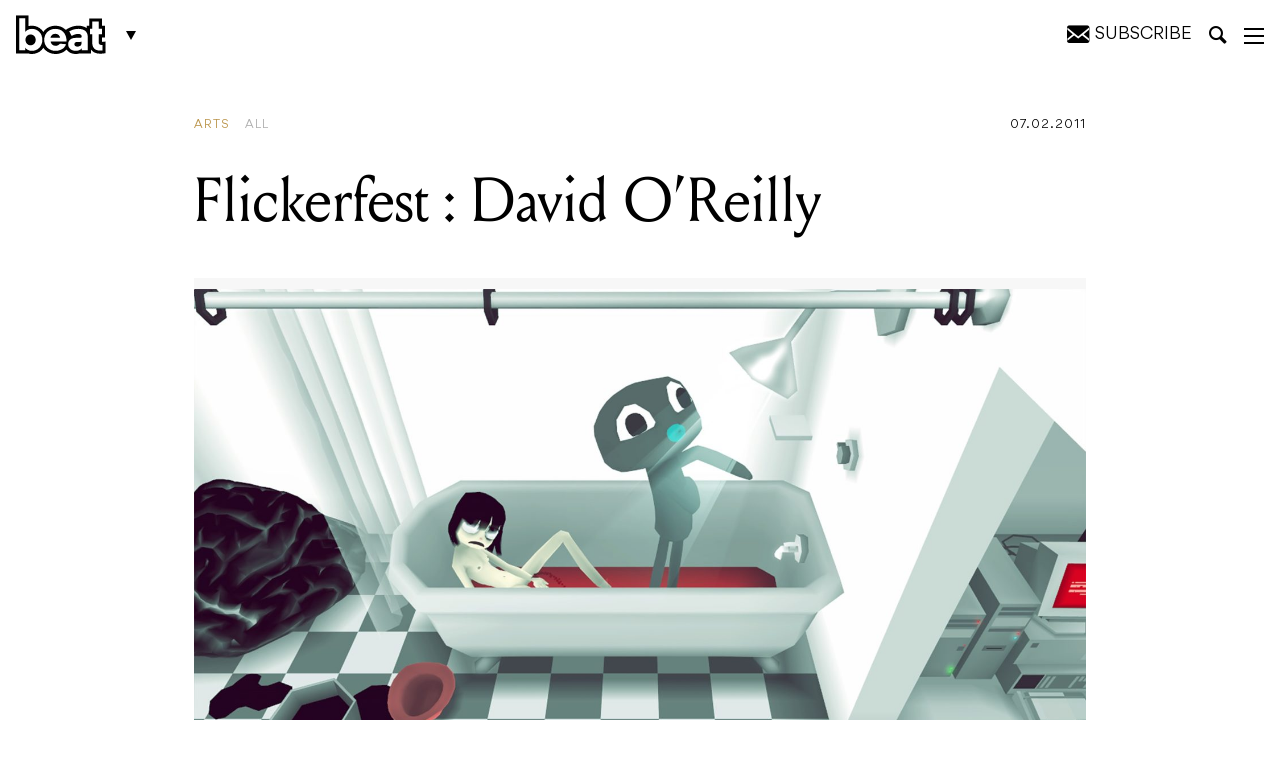

--- FILE ---
content_type: text/html; charset=UTF-8
request_url: https://beat.com.au/flickerfest-david-oreilly/
body_size: 29116
content:
<!DOCTYPE html>
<html lang="en-AU">

<head>
	<meta charset="UTF-8" />
<script type="text/javascript">
/* <![CDATA[ */
var gform;gform||(document.addEventListener("gform_main_scripts_loaded",function(){gform.scriptsLoaded=!0}),document.addEventListener("gform/theme/scripts_loaded",function(){gform.themeScriptsLoaded=!0}),window.addEventListener("DOMContentLoaded",function(){gform.domLoaded=!0}),gform={domLoaded:!1,scriptsLoaded:!1,themeScriptsLoaded:!1,isFormEditor:()=>"function"==typeof InitializeEditor,callIfLoaded:function(o){return!(!gform.domLoaded||!gform.scriptsLoaded||!gform.themeScriptsLoaded&&!gform.isFormEditor()||(gform.isFormEditor()&&console.warn("The use of gform.initializeOnLoaded() is deprecated in the form editor context and will be removed in Gravity Forms 3.1."),o(),0))},initializeOnLoaded:function(o){gform.callIfLoaded(o)||(document.addEventListener("gform_main_scripts_loaded",()=>{gform.scriptsLoaded=!0,gform.callIfLoaded(o)}),document.addEventListener("gform/theme/scripts_loaded",()=>{gform.themeScriptsLoaded=!0,gform.callIfLoaded(o)}),window.addEventListener("DOMContentLoaded",()=>{gform.domLoaded=!0,gform.callIfLoaded(o)}))},hooks:{action:{},filter:{}},addAction:function(o,r,e,t){gform.addHook("action",o,r,e,t)},addFilter:function(o,r,e,t){gform.addHook("filter",o,r,e,t)},doAction:function(o){gform.doHook("action",o,arguments)},applyFilters:function(o){return gform.doHook("filter",o,arguments)},removeAction:function(o,r){gform.removeHook("action",o,r)},removeFilter:function(o,r,e){gform.removeHook("filter",o,r,e)},addHook:function(o,r,e,t,n){null==gform.hooks[o][r]&&(gform.hooks[o][r]=[]);var d=gform.hooks[o][r];null==n&&(n=r+"_"+d.length),gform.hooks[o][r].push({tag:n,callable:e,priority:t=null==t?10:t})},doHook:function(r,o,e){var t;if(e=Array.prototype.slice.call(e,1),null!=gform.hooks[r][o]&&((o=gform.hooks[r][o]).sort(function(o,r){return o.priority-r.priority}),o.forEach(function(o){"function"!=typeof(t=o.callable)&&(t=window[t]),"action"==r?t.apply(null,e):e[0]=t.apply(null,e)})),"filter"==r)return e[0]},removeHook:function(o,r,t,n){var e;null!=gform.hooks[o][r]&&(e=(e=gform.hooks[o][r]).filter(function(o,r,e){return!!(null!=n&&n!=o.tag||null!=t&&t!=o.priority)}),gform.hooks[o][r]=e)}});
/* ]]> */
</script>

	<meta http-equiv="X-UA-Compatible" content="IE=edge,chrome=1">
	<meta name="viewport" content="width=device-width, initial-scale=1, minimum-scale=1, maximum-scale=1" />

	<title>Flickerfest : David O’Reilly - Beat Magazine</title>

			<link rel="stylesheet" href="https://beat.com.au/wp-content/themes/beat-magazine/assets/css/style.css?v=1703303845" type="text/css">
		
		
	<!-- CSS -->
	<link rel="stylesheet" href="https://beat.com.au/wp-content/themes/beat-magazine/assets/css/ts.css?v=1738205522" type="text/css">	
	<link rel="stylesheet" href="https://beat.com.au/wp-content/themes/beat-magazine/style_NK.css?v=1738205522xxx" type="text/css">	

	<meta name='robots' content='index, follow, max-image-preview:large, max-snippet:-1, max-video-preview:-1' />
	<style>img:is([sizes="auto" i], [sizes^="auto," i]) { contain-intrinsic-size: 3000px 1500px }</style>
	
	<!-- This site is optimized with the Yoast SEO Premium plugin v25.2 (Yoast SEO v25.2) - https://yoast.com/wordpress/plugins/seo/ -->
	<link rel="canonical" href="https://beat.com.au/flickerfest-david-oreilly/" />
	<meta property="og:locale" content="en_US" />
	<meta property="og:type" content="article" />
	<meta property="og:title" content="Flickerfest : David O’Reilly" />
	<meta property="og:description" content="In June this year, industry bible Variety named 25-year-old Irish-born, Berlin-based animator David O&#8217;Reilly as one of its &#8220;top ten young animators destined to become household names&#8221;. In June this year, industry bible Variety named 25-year-old Irish-born, Berlin-based animator David O&#8217;Reilly as one of its &quot;top ten young animators destined to become household names&quot;. O&#8217;Reilly [&hellip;]" />
	<meta property="og:url" content="https://beat.com.au/flickerfest-david-oreilly/" />
	<meta property="og:site_name" content="Beat Magazine" />
	<meta property="article:publisher" content="https://www.facebook.com/beatmag" />
	<meta property="article:published_time" content="2011-02-07T23:09:04+00:00" />
	<meta property="og:image" content="https://beat.com.au/wp-content/uploads/2011/02/david-oreilly.jpg" />
	<meta property="og:image:width" content="2560" />
	<meta property="og:image:height" content="1440" />
	<meta property="og:image:type" content="image/jpeg" />
	<meta name="author" content="bigspin" />
	<meta name="twitter:card" content="summary_large_image" />
	<meta name="twitter:creator" content="@beatmagazine" />
	<meta name="twitter:site" content="@beatmagazine" />
	<meta name="twitter:label1" content="Written by" />
	<meta name="twitter:data1" content="bigspin" />
	<meta name="twitter:label2" content="Est. reading time" />
	<meta name="twitter:data2" content="4 minutes" />
	<script type="application/ld+json" class="yoast-schema-graph">{"@context":"https://schema.org","@graph":[{"@type":"Article","@id":"https://beat.com.au/flickerfest-david-oreilly/#article","isPartOf":{"@id":"https://beat.com.au/flickerfest-david-oreilly/"},"author":{"name":"bigspin","@id":"https://beat.com.au/#/schema/person/323253b01804c3e049a05f1c78156c74"},"headline":"Flickerfest : David O’Reilly","datePublished":"2011-02-07T23:09:04+00:00","mainEntityOfPage":{"@id":"https://beat.com.au/flickerfest-david-oreilly/"},"wordCount":730,"commentCount":0,"publisher":{"@id":"https://beat.com.au/#organization"},"image":{"@id":"https://beat.com.au/flickerfest-david-oreilly/#primaryimage"},"thumbnailUrl":"https://beat.com.au/wp-content/uploads/2011/02/david-oreilly.jpg","articleSection":["All","Arts"],"inLanguage":"en-AU","potentialAction":[{"@type":"CommentAction","name":"Comment","target":["https://beat.com.au/flickerfest-david-oreilly/#respond"]}]},{"@type":"WebPage","@id":"https://beat.com.au/flickerfest-david-oreilly/","url":"https://beat.com.au/flickerfest-david-oreilly/","name":"Flickerfest : David O’Reilly - Beat Magazine","isPartOf":{"@id":"https://beat.com.au/#website"},"primaryImageOfPage":{"@id":"https://beat.com.au/flickerfest-david-oreilly/#primaryimage"},"image":{"@id":"https://beat.com.au/flickerfest-david-oreilly/#primaryimage"},"thumbnailUrl":"https://beat.com.au/wp-content/uploads/2011/02/david-oreilly.jpg","datePublished":"2011-02-07T23:09:04+00:00","breadcrumb":{"@id":"https://beat.com.au/flickerfest-david-oreilly/#breadcrumb"},"inLanguage":"en-AU","potentialAction":[{"@type":"ReadAction","target":["https://beat.com.au/flickerfest-david-oreilly/"]}]},{"@type":"ImageObject","inLanguage":"en-AU","@id":"https://beat.com.au/flickerfest-david-oreilly/#primaryimage","url":"https://beat.com.au/wp-content/uploads/2011/02/david-oreilly.jpg","contentUrl":"https://beat.com.au/wp-content/uploads/2011/02/david-oreilly.jpg","width":2560,"height":1440,"caption":"david-oreilly.jpg"},{"@type":"BreadcrumbList","@id":"https://beat.com.au/flickerfest-david-oreilly/#breadcrumb","itemListElement":[{"@type":"ListItem","position":1,"name":"Home","item":"https://beat.com.au/"},{"@type":"ListItem","position":2,"name":"Flickerfest : David O’Reilly"}]},{"@type":"WebSite","@id":"https://beat.com.au/#website","url":"https://beat.com.au/","name":"Beat Magazine","description":"Melbourne&#039;s home of music, comedy, theatre, art, film, bars, pubs and clubs since 1986.","publisher":{"@id":"https://beat.com.au/#organization"},"potentialAction":[{"@type":"SearchAction","target":{"@type":"EntryPoint","urlTemplate":"https://beat.com.au/?s={search_term_string}"},"query-input":{"@type":"PropertyValueSpecification","valueRequired":true,"valueName":"search_term_string"}}],"inLanguage":"en-AU"},{"@type":"Organization","@id":"https://beat.com.au/#organization","name":"Furst Media","url":"https://beat.com.au/","logo":{"@type":"ImageObject","inLanguage":"en-AU","@id":"https://beat.com.au/#/schema/logo/image/","url":"https://beat.com.au/wp-content/uploads/2019/05/beatLogo.png","contentUrl":"https://beat.com.au/wp-content/uploads/2019/05/beatLogo.png","width":954,"height":440,"caption":"Furst Media"},"image":{"@id":"https://beat.com.au/#/schema/logo/image/"},"sameAs":["https://www.facebook.com/beatmag","https://x.com/beatmagazine","https://www.instagram.com/beatmagazine/","https://au.linkedin.com/company/beat-magazine","https://www.youtube.com/user/beatTV"]},{"@type":"Person","@id":"https://beat.com.au/#/schema/person/323253b01804c3e049a05f1c78156c74","name":"bigspin","image":{"@type":"ImageObject","inLanguage":"en-AU","@id":"https://beat.com.au/#/schema/person/image/","url":"https://secure.gravatar.com/avatar/eaafb237677461bc2801e3cca8347d1558779f0c79bd84ec5c8c2adb0eaa3691?s=96&d=mm&r=g","contentUrl":"https://secure.gravatar.com/avatar/eaafb237677461bc2801e3cca8347d1558779f0c79bd84ec5c8c2adb0eaa3691?s=96&d=mm&r=g","caption":"bigspin"},"url":"https://beat.com.au/author/bigspin/"}]}</script>
	<!-- / Yoast SEO Premium plugin. -->


<link rel='dns-prefetch' href='//platform.instagram.com' />
<link rel="alternate" type="application/rss+xml" title="Beat Magazine &raquo; Flickerfest : David O’Reilly Comments Feed" href="https://beat.com.au/flickerfest-david-oreilly/feed/" />
<script type="text/javascript">
/* <![CDATA[ */
window._wpemojiSettings = {"baseUrl":"https:\/\/s.w.org\/images\/core\/emoji\/16.0.1\/72x72\/","ext":".png","svgUrl":"https:\/\/s.w.org\/images\/core\/emoji\/16.0.1\/svg\/","svgExt":".svg","source":{"concatemoji":"https:\/\/beat.com.au\/wp-includes\/js\/wp-emoji-release.min.js?ver=6.8.3"}};
/*! This file is auto-generated */
!function(s,n){var o,i,e;function c(e){try{var t={supportTests:e,timestamp:(new Date).valueOf()};sessionStorage.setItem(o,JSON.stringify(t))}catch(e){}}function p(e,t,n){e.clearRect(0,0,e.canvas.width,e.canvas.height),e.fillText(t,0,0);var t=new Uint32Array(e.getImageData(0,0,e.canvas.width,e.canvas.height).data),a=(e.clearRect(0,0,e.canvas.width,e.canvas.height),e.fillText(n,0,0),new Uint32Array(e.getImageData(0,0,e.canvas.width,e.canvas.height).data));return t.every(function(e,t){return e===a[t]})}function u(e,t){e.clearRect(0,0,e.canvas.width,e.canvas.height),e.fillText(t,0,0);for(var n=e.getImageData(16,16,1,1),a=0;a<n.data.length;a++)if(0!==n.data[a])return!1;return!0}function f(e,t,n,a){switch(t){case"flag":return n(e,"\ud83c\udff3\ufe0f\u200d\u26a7\ufe0f","\ud83c\udff3\ufe0f\u200b\u26a7\ufe0f")?!1:!n(e,"\ud83c\udde8\ud83c\uddf6","\ud83c\udde8\u200b\ud83c\uddf6")&&!n(e,"\ud83c\udff4\udb40\udc67\udb40\udc62\udb40\udc65\udb40\udc6e\udb40\udc67\udb40\udc7f","\ud83c\udff4\u200b\udb40\udc67\u200b\udb40\udc62\u200b\udb40\udc65\u200b\udb40\udc6e\u200b\udb40\udc67\u200b\udb40\udc7f");case"emoji":return!a(e,"\ud83e\udedf")}return!1}function g(e,t,n,a){var r="undefined"!=typeof WorkerGlobalScope&&self instanceof WorkerGlobalScope?new OffscreenCanvas(300,150):s.createElement("canvas"),o=r.getContext("2d",{willReadFrequently:!0}),i=(o.textBaseline="top",o.font="600 32px Arial",{});return e.forEach(function(e){i[e]=t(o,e,n,a)}),i}function t(e){var t=s.createElement("script");t.src=e,t.defer=!0,s.head.appendChild(t)}"undefined"!=typeof Promise&&(o="wpEmojiSettingsSupports",i=["flag","emoji"],n.supports={everything:!0,everythingExceptFlag:!0},e=new Promise(function(e){s.addEventListener("DOMContentLoaded",e,{once:!0})}),new Promise(function(t){var n=function(){try{var e=JSON.parse(sessionStorage.getItem(o));if("object"==typeof e&&"number"==typeof e.timestamp&&(new Date).valueOf()<e.timestamp+604800&&"object"==typeof e.supportTests)return e.supportTests}catch(e){}return null}();if(!n){if("undefined"!=typeof Worker&&"undefined"!=typeof OffscreenCanvas&&"undefined"!=typeof URL&&URL.createObjectURL&&"undefined"!=typeof Blob)try{var e="postMessage("+g.toString()+"("+[JSON.stringify(i),f.toString(),p.toString(),u.toString()].join(",")+"));",a=new Blob([e],{type:"text/javascript"}),r=new Worker(URL.createObjectURL(a),{name:"wpTestEmojiSupports"});return void(r.onmessage=function(e){c(n=e.data),r.terminate(),t(n)})}catch(e){}c(n=g(i,f,p,u))}t(n)}).then(function(e){for(var t in e)n.supports[t]=e[t],n.supports.everything=n.supports.everything&&n.supports[t],"flag"!==t&&(n.supports.everythingExceptFlag=n.supports.everythingExceptFlag&&n.supports[t]);n.supports.everythingExceptFlag=n.supports.everythingExceptFlag&&!n.supports.flag,n.DOMReady=!1,n.readyCallback=function(){n.DOMReady=!0}}).then(function(){return e}).then(function(){var e;n.supports.everything||(n.readyCallback(),(e=n.source||{}).concatemoji?t(e.concatemoji):e.wpemoji&&e.twemoji&&(t(e.twemoji),t(e.wpemoji)))}))}((window,document),window._wpemojiSettings);
/* ]]> */
</script>
<style id='wp-emoji-styles-inline-css' type='text/css'>

	img.wp-smiley, img.emoji {
		display: inline !important;
		border: none !important;
		box-shadow: none !important;
		height: 1em !important;
		width: 1em !important;
		margin: 0 0.07em !important;
		vertical-align: -0.1em !important;
		background: none !important;
		padding: 0 !important;
	}
</style>
<link rel='stylesheet' id='wp-block-library-css' href='https://beat.com.au/wp-includes/css/dist/block-library/style.min.css?ver=6.8.3' type='text/css' media='all' />
<style id='classic-theme-styles-inline-css' type='text/css'>
/*! This file is auto-generated */
.wp-block-button__link{color:#fff;background-color:#32373c;border-radius:9999px;box-shadow:none;text-decoration:none;padding:calc(.667em + 2px) calc(1.333em + 2px);font-size:1.125em}.wp-block-file__button{background:#32373c;color:#fff;text-decoration:none}
</style>
<style id='global-styles-inline-css' type='text/css'>
:root{--wp--preset--aspect-ratio--square: 1;--wp--preset--aspect-ratio--4-3: 4/3;--wp--preset--aspect-ratio--3-4: 3/4;--wp--preset--aspect-ratio--3-2: 3/2;--wp--preset--aspect-ratio--2-3: 2/3;--wp--preset--aspect-ratio--16-9: 16/9;--wp--preset--aspect-ratio--9-16: 9/16;--wp--preset--color--black: #000000;--wp--preset--color--cyan-bluish-gray: #abb8c3;--wp--preset--color--white: #ffffff;--wp--preset--color--pale-pink: #f78da7;--wp--preset--color--vivid-red: #cf2e2e;--wp--preset--color--luminous-vivid-orange: #ff6900;--wp--preset--color--luminous-vivid-amber: #fcb900;--wp--preset--color--light-green-cyan: #7bdcb5;--wp--preset--color--vivid-green-cyan: #00d084;--wp--preset--color--pale-cyan-blue: #8ed1fc;--wp--preset--color--vivid-cyan-blue: #0693e3;--wp--preset--color--vivid-purple: #9b51e0;--wp--preset--gradient--vivid-cyan-blue-to-vivid-purple: linear-gradient(135deg,rgba(6,147,227,1) 0%,rgb(155,81,224) 100%);--wp--preset--gradient--light-green-cyan-to-vivid-green-cyan: linear-gradient(135deg,rgb(122,220,180) 0%,rgb(0,208,130) 100%);--wp--preset--gradient--luminous-vivid-amber-to-luminous-vivid-orange: linear-gradient(135deg,rgba(252,185,0,1) 0%,rgba(255,105,0,1) 100%);--wp--preset--gradient--luminous-vivid-orange-to-vivid-red: linear-gradient(135deg,rgba(255,105,0,1) 0%,rgb(207,46,46) 100%);--wp--preset--gradient--very-light-gray-to-cyan-bluish-gray: linear-gradient(135deg,rgb(238,238,238) 0%,rgb(169,184,195) 100%);--wp--preset--gradient--cool-to-warm-spectrum: linear-gradient(135deg,rgb(74,234,220) 0%,rgb(151,120,209) 20%,rgb(207,42,186) 40%,rgb(238,44,130) 60%,rgb(251,105,98) 80%,rgb(254,248,76) 100%);--wp--preset--gradient--blush-light-purple: linear-gradient(135deg,rgb(255,206,236) 0%,rgb(152,150,240) 100%);--wp--preset--gradient--blush-bordeaux: linear-gradient(135deg,rgb(254,205,165) 0%,rgb(254,45,45) 50%,rgb(107,0,62) 100%);--wp--preset--gradient--luminous-dusk: linear-gradient(135deg,rgb(255,203,112) 0%,rgb(199,81,192) 50%,rgb(65,88,208) 100%);--wp--preset--gradient--pale-ocean: linear-gradient(135deg,rgb(255,245,203) 0%,rgb(182,227,212) 50%,rgb(51,167,181) 100%);--wp--preset--gradient--electric-grass: linear-gradient(135deg,rgb(202,248,128) 0%,rgb(113,206,126) 100%);--wp--preset--gradient--midnight: linear-gradient(135deg,rgb(2,3,129) 0%,rgb(40,116,252) 100%);--wp--preset--font-size--small: 13px;--wp--preset--font-size--medium: 20px;--wp--preset--font-size--large: 36px;--wp--preset--font-size--x-large: 42px;--wp--preset--spacing--20: 0.44rem;--wp--preset--spacing--30: 0.67rem;--wp--preset--spacing--40: 1rem;--wp--preset--spacing--50: 1.5rem;--wp--preset--spacing--60: 2.25rem;--wp--preset--spacing--70: 3.38rem;--wp--preset--spacing--80: 5.06rem;--wp--preset--shadow--natural: 6px 6px 9px rgba(0, 0, 0, 0.2);--wp--preset--shadow--deep: 12px 12px 50px rgba(0, 0, 0, 0.4);--wp--preset--shadow--sharp: 6px 6px 0px rgba(0, 0, 0, 0.2);--wp--preset--shadow--outlined: 6px 6px 0px -3px rgba(255, 255, 255, 1), 6px 6px rgba(0, 0, 0, 1);--wp--preset--shadow--crisp: 6px 6px 0px rgba(0, 0, 0, 1);}:where(.is-layout-flex){gap: 0.5em;}:where(.is-layout-grid){gap: 0.5em;}body .is-layout-flex{display: flex;}.is-layout-flex{flex-wrap: wrap;align-items: center;}.is-layout-flex > :is(*, div){margin: 0;}body .is-layout-grid{display: grid;}.is-layout-grid > :is(*, div){margin: 0;}:where(.wp-block-columns.is-layout-flex){gap: 2em;}:where(.wp-block-columns.is-layout-grid){gap: 2em;}:where(.wp-block-post-template.is-layout-flex){gap: 1.25em;}:where(.wp-block-post-template.is-layout-grid){gap: 1.25em;}.has-black-color{color: var(--wp--preset--color--black) !important;}.has-cyan-bluish-gray-color{color: var(--wp--preset--color--cyan-bluish-gray) !important;}.has-white-color{color: var(--wp--preset--color--white) !important;}.has-pale-pink-color{color: var(--wp--preset--color--pale-pink) !important;}.has-vivid-red-color{color: var(--wp--preset--color--vivid-red) !important;}.has-luminous-vivid-orange-color{color: var(--wp--preset--color--luminous-vivid-orange) !important;}.has-luminous-vivid-amber-color{color: var(--wp--preset--color--luminous-vivid-amber) !important;}.has-light-green-cyan-color{color: var(--wp--preset--color--light-green-cyan) !important;}.has-vivid-green-cyan-color{color: var(--wp--preset--color--vivid-green-cyan) !important;}.has-pale-cyan-blue-color{color: var(--wp--preset--color--pale-cyan-blue) !important;}.has-vivid-cyan-blue-color{color: var(--wp--preset--color--vivid-cyan-blue) !important;}.has-vivid-purple-color{color: var(--wp--preset--color--vivid-purple) !important;}.has-black-background-color{background-color: var(--wp--preset--color--black) !important;}.has-cyan-bluish-gray-background-color{background-color: var(--wp--preset--color--cyan-bluish-gray) !important;}.has-white-background-color{background-color: var(--wp--preset--color--white) !important;}.has-pale-pink-background-color{background-color: var(--wp--preset--color--pale-pink) !important;}.has-vivid-red-background-color{background-color: var(--wp--preset--color--vivid-red) !important;}.has-luminous-vivid-orange-background-color{background-color: var(--wp--preset--color--luminous-vivid-orange) !important;}.has-luminous-vivid-amber-background-color{background-color: var(--wp--preset--color--luminous-vivid-amber) !important;}.has-light-green-cyan-background-color{background-color: var(--wp--preset--color--light-green-cyan) !important;}.has-vivid-green-cyan-background-color{background-color: var(--wp--preset--color--vivid-green-cyan) !important;}.has-pale-cyan-blue-background-color{background-color: var(--wp--preset--color--pale-cyan-blue) !important;}.has-vivid-cyan-blue-background-color{background-color: var(--wp--preset--color--vivid-cyan-blue) !important;}.has-vivid-purple-background-color{background-color: var(--wp--preset--color--vivid-purple) !important;}.has-black-border-color{border-color: var(--wp--preset--color--black) !important;}.has-cyan-bluish-gray-border-color{border-color: var(--wp--preset--color--cyan-bluish-gray) !important;}.has-white-border-color{border-color: var(--wp--preset--color--white) !important;}.has-pale-pink-border-color{border-color: var(--wp--preset--color--pale-pink) !important;}.has-vivid-red-border-color{border-color: var(--wp--preset--color--vivid-red) !important;}.has-luminous-vivid-orange-border-color{border-color: var(--wp--preset--color--luminous-vivid-orange) !important;}.has-luminous-vivid-amber-border-color{border-color: var(--wp--preset--color--luminous-vivid-amber) !important;}.has-light-green-cyan-border-color{border-color: var(--wp--preset--color--light-green-cyan) !important;}.has-vivid-green-cyan-border-color{border-color: var(--wp--preset--color--vivid-green-cyan) !important;}.has-pale-cyan-blue-border-color{border-color: var(--wp--preset--color--pale-cyan-blue) !important;}.has-vivid-cyan-blue-border-color{border-color: var(--wp--preset--color--vivid-cyan-blue) !important;}.has-vivid-purple-border-color{border-color: var(--wp--preset--color--vivid-purple) !important;}.has-vivid-cyan-blue-to-vivid-purple-gradient-background{background: var(--wp--preset--gradient--vivid-cyan-blue-to-vivid-purple) !important;}.has-light-green-cyan-to-vivid-green-cyan-gradient-background{background: var(--wp--preset--gradient--light-green-cyan-to-vivid-green-cyan) !important;}.has-luminous-vivid-amber-to-luminous-vivid-orange-gradient-background{background: var(--wp--preset--gradient--luminous-vivid-amber-to-luminous-vivid-orange) !important;}.has-luminous-vivid-orange-to-vivid-red-gradient-background{background: var(--wp--preset--gradient--luminous-vivid-orange-to-vivid-red) !important;}.has-very-light-gray-to-cyan-bluish-gray-gradient-background{background: var(--wp--preset--gradient--very-light-gray-to-cyan-bluish-gray) !important;}.has-cool-to-warm-spectrum-gradient-background{background: var(--wp--preset--gradient--cool-to-warm-spectrum) !important;}.has-blush-light-purple-gradient-background{background: var(--wp--preset--gradient--blush-light-purple) !important;}.has-blush-bordeaux-gradient-background{background: var(--wp--preset--gradient--blush-bordeaux) !important;}.has-luminous-dusk-gradient-background{background: var(--wp--preset--gradient--luminous-dusk) !important;}.has-pale-ocean-gradient-background{background: var(--wp--preset--gradient--pale-ocean) !important;}.has-electric-grass-gradient-background{background: var(--wp--preset--gradient--electric-grass) !important;}.has-midnight-gradient-background{background: var(--wp--preset--gradient--midnight) !important;}.has-small-font-size{font-size: var(--wp--preset--font-size--small) !important;}.has-medium-font-size{font-size: var(--wp--preset--font-size--medium) !important;}.has-large-font-size{font-size: var(--wp--preset--font-size--large) !important;}.has-x-large-font-size{font-size: var(--wp--preset--font-size--x-large) !important;}
:where(.wp-block-post-template.is-layout-flex){gap: 1.25em;}:where(.wp-block-post-template.is-layout-grid){gap: 1.25em;}
:where(.wp-block-columns.is-layout-flex){gap: 2em;}:where(.wp-block-columns.is-layout-grid){gap: 2em;}
:root :where(.wp-block-pullquote){font-size: 1.5em;line-height: 1.6;}
</style>
<link rel='stylesheet' id='theme-global-css' href='https://beat.com.au/wp-content/themes/beat-magazine/assets/css/global.css?ver=6.3.2-1' type='text/css' media='all' />
<script type="text/javascript" src="https://beat.com.au/wp-includes/js/jquery/jquery.min.js?ver=3.7.1" id="jquery-core-js"></script>
<script type="text/javascript" src="https://beat.com.au/wp-includes/js/jquery/jquery-migrate.min.js?ver=3.4.1" id="jquery-migrate-js"></script>
<link rel="https://api.w.org/" href="https://beat.com.au/wp-json/" /><link rel="alternate" title="JSON" type="application/json" href="https://beat.com.au/wp-json/wp/v2/posts/3039" /><link rel="EditURI" type="application/rsd+xml" title="RSD" href="https://beat.com.au/xmlrpc.php?rsd" />
<link rel='shortlink' href='https://beat.com.au/?p=3039' />
<link rel="alternate" title="oEmbed (JSON)" type="application/json+oembed" href="https://beat.com.au/wp-json/oembed/1.0/embed?url=https%3A%2F%2Fbeat.com.au%2Fflickerfest-david-oreilly%2F" />
<link rel="alternate" title="oEmbed (XML)" type="text/xml+oembed" href="https://beat.com.au/wp-json/oembed/1.0/embed?url=https%3A%2F%2Fbeat.com.au%2Fflickerfest-david-oreilly%2F&#038;format=xml" />
<link rel="icon" href="https://beat.com.au/wp-content/uploads/2024/07/cropped-Beat_favicon-32x32.png" sizes="32x32" />
<link rel="icon" href="https://beat.com.au/wp-content/uploads/2024/07/cropped-Beat_favicon-192x192.png" sizes="192x192" />
<link rel="apple-touch-icon" href="https://beat.com.au/wp-content/uploads/2024/07/cropped-Beat_favicon-180x180.png" />
<meta name="msapplication-TileImage" content="https://beat.com.au/wp-content/uploads/2024/07/cropped-Beat_favicon-270x270.png" />

		<link rel="manifest" href="/wp-content/themes/beat-magazine/assets/favicons/site.webmanifest">
	<link rel="mask-icon" href="/wp-content/themes/beat-magazine/assets/favicons/safari-pinned-tab.svg" color="#000000">

	<meta name="msapplication-TileColor" content="#ffffff">
	<meta name="msapplication-config" content="/wp-content/themes/beat-magazine/assets/favicons/browserconfig.xml">
	<meta name="theme-color" content="#ffffff">

			<script type='text/javascript'>
		/*
			(function(d, t) {
				var bh = d.createElement(t),
					s = d.getElementsByTagName(t)[0];
				bh.type = 'text/javascript';
				bh.src = 'https://www.bugherd.com/sidebarv2.js?apikey=dsxruvgximlxdquixawcsg';
				s.parentNode.insertBefore(bh, s);
			})(document, 'script');
			*/
		</script>
	
	<script async='async' src='https://securepubads.g.doubleclick.net/tag/js/gpt.js'></script>
	<script>
		window.googletag = window.googletag || {
			cmd: []
		};
	</script>
	<script>
		var adslotSkyLeft,
			adslotSkyRight,
			adslotMrec,
			adslotHalfpage,
			adslotLeader,
			adslotListingBreakOne,
			adslotListingBreakTwo,
			adslotBannerMobile,
			adslotMrecMobile;

		googletag.cmd.push(function() {
			adslotSkyLeft = googletag.defineSlot('/5064286/Skyscraper_Left', [
				[120, 600],
				[160, 600]
			], 'skyscraper_left-gad-696abc9644a53').
			setTargeting("test", "infinitescroll").
			addService(googletag.pubads());

			adslotSkyRight = googletag.defineSlot('/5064286/Skyscraper_Right', [
				[120, 600],
				[160, 600]
			], 'skyscraper_right-gad-696abc9644a53').
			setTargeting("test", "infinitescroll").
			addService(googletag.pubads());

			adslotMrec = googletag.defineSlot('/5064286/SideBar_MREC', [300, 250], 'sidebar_mrec-gad-696abc9644a53').
			setTargeting("test", "infinitescroll").
			addService(googletag.pubads());

			adslotHalfpage = googletag.defineSlot('/5064286/SideBar_Ad', [
				[300, 600],
				[300, 250]
			], 'sidebar_ad-gad-696abc9644a53').
			setTargeting("test", "infinitescroll").
			addService(googletag.pubads());

			adslotLeader = googletag.defineSlot('/5064286/Leaderboards', [
				[970, 250],
				[970, 90],
				[728, 90]
			], 'leaderboards-gad-696abc9644a53').
			setTargeting("test", "infinitescroll").
			addService(googletag.pubads());

			adslotListingBreakOne = googletag.defineSlot('/5064286/Leaderboards', [
				[970, 250],
				[970, 90],
				[728, 90]
			], 'leaderboards-gad-696abc9644a53-one').
			setTargeting("test", "infinitescroll").
			addService(googletag.pubads());

			adslotListingBreakTwo = googletag.defineSlot('/5064286/Leaderboards', [
				[970, 250],
				[970, 90],
				[728, 90]
			], 'leaderboards-gad-696abc9644a53-two').
			setTargeting("test", "infinitescroll").
			addService(googletag.pubads());

			adslotBannerMobile = googletag.defineSlot('/5064286/Mobile_Banner', [
				[375, 80],
				[320, 50],
				[320, 40],
				[320, 100]
			], 'mobile_banner-gad-696abc9644a53').
			setTargeting("test", "infinitescroll").
			addService(googletag.pubads());

			adslotMrecMobile = googletag.defineSlot('/5064286/MREC_Mobile', [300, 250], 'mrec_mobile-gad-696abc9644a53').
			setTargeting("test", "infinitescroll").
			addService(googletag.pubads());

			googletag.pubads().enableSingleRequest();
			googletag.pubads().disableInitialLoad();
			googletag.enableServices();

			googletag.pubads().addEventListener('slotRenderEnded', function(event) {
				if (event.isEmpty === true) {
					const adUnitPath = event.slot.getAdUnitPath();
					const elementId = event.slot.getSlotElementId();

					console.log(`ad slot ${elementId} - ${adUnitPath} is empty!`);

					var $elem = document.querySelector('#' + elementId);
					if ($elem) {
						var $parent = $elem.closest('.ad-wrap-container');
						if ($parent) $parent.style.display = 'none';
					}
				}
			});
		});
	</script>
	
	<!-- Global site tag (gtag.js) - Google Analytics -->
	<script async src="https://www.googletagmanager.com/gtag/js?id=UA-11650803-8"></script>
	<script>
		window.dataLayer = window.dataLayer || [];

		function gtag() {
			dataLayer.push(arguments);
		}
		gtag('js', new Date());
		gtag('config', 'UA-11650803-8');
	</script>
	
		<style type="text/css">
			
	
.newsletter-container .msg{font-size:2.5rem ;}
.newsletter-container button{padding: 18px 30px 12px !important}
			.wp-embed-heading a {color: #2c3338;font-size: 40px !important;}
		.hidesubtext{ font-style: normal; font-size: 16px; text-transform: uppercase; }
		.mysubscribe .icon-envelope{ margin-right: 0; }
		.subs-box{display: none;
			position: absolute;
			z-index: 99;
    background: #F7F7F7;
    padding: 20px;
    top: 100%;
    right: 5px;
text-align: left; width: 380px;}
    .subs-box h2{ font-size: 26px; margin-top:0; margin-bottom: 20px; color: #111 !important; }

    #sclose{ position: relative; right: 0; cursor: pointer; float: right;
    top: -17px;
    right: -9px;
    font-size: 18px; color: #111 !important; }
    #mysus{ cursor: pointer; }
			
					.nform { display: inline-block; width: 100%; position: relative; margin-top:10px; }
		.nform input[type='email']{
			width: 42%;
		}
		.nform select{
			width: calc(54% - 126px);
			margin: 0 2% !important;
		}
			.nform button{ background:#000 !important; color:#fff !important;}
			.nform button:hover{ background:#262626 !important}
			
	 @media only screen and (max-width: 1199px){
		 .nform{ margin-top:0;}
				 .hidesubtext{ display: none; }
		 .mysubscribe{ position:relative; right:3px;}
		 .nform{ padding-right: 126px; }
			.nform input[type='email'], .nform select{ width: 100%; display: block; margin:0 !important; }
			.nform input[type='email']{ margin-bottom: 10px !important; }
			.nform button{ position: absolute !important; top:0; right: 0; bottom: 0;  }
			}

    @media only screen and (max-width: 767px){
		header #fixed-header #header-inner .col-md-1 {min-width: 102px;}
    	.subs-box{bottom: 0;
    top: inherit;
    left: 0;
    width: 100%; position: fixed;}

    }
	</style>
	
	<link rel="canonical" href="https://beat.com.au/flickerfest-david-oreilly/" />

</head>

<body class="wp-singular post-template-default single single-post postid-3039 single-format-standard wp-theme-beat-magazine body-beat">
	<div id="main-wrap">
		<div id="search-bar">
	<div class="container">
		<div class="col-md-8 col-md-offset-2">
			<form role="search" action="https://beat.com.au/" method="get" class="inline-form">
				<input type="text" value="" placeholder="Search" name="s" />
				<button class="button button-ghost button-white-ghost" type="submit">
					<i class="icon-magnifying-glass"></i>
				</button>
				<span id="search-border"></span>
			</form>
		</div>
		<div id="search-bar-close">
			<i class="icon-cross"></i>
		</div>
	</div>
</div>

		<div class="mobile-top-banner-sticky">
			<div class="hide-for-large">
					<div class="ad-wrap-container ad ad--full offset-bottom-2">
		<div class="container">
			<div class="col-md-12 ad--container">
				<div
	id="mobile_banner-gad-696abc9644a53"
	data-google-ad-id="gad-696abc9644a53"
	data-ad-unit="Mobile_Banner"
	class="google-ad-banner">
</div>
			</div>
		</div>
	</div>
			</div>
		</div>
		
		<div class="show-for-large">
				<div class="ad-wrap-container ad ad--full offset-bottom-2">
		<div class="container">
			<div class="col-md-12 ad--container">
				<div
	id="leaderboards-gad-696abc9644a53"
	data-google-ad-id="gad-696abc9644a53"
	data-ad-unit="Leaderboards"
	class="google-ad-banner">
</div>
			</div>
		</div>
	</div>
		</div>

		<header>
			<div id="fixed-header">

				<div id="header-inner" class="container">
					<div class="col-xs-3 col-sm-2 col-md-1">
						<div class="logo-wrap">
															<a class="logo" href="/">
									<svg xmlns="http://www.w3.org/2000/svg" xmlns:xlink="http://www.w3.org/1999/xlink" width="256" height="112" viewBox="0 0 256 112">
  <defs>
    <polygon id="beat-a" points="0 .608 255.118 .608 255.118 112 0 112"/>
  </defs>
  <g fill="none" fill-rule="evenodd">
    <path fill="#000" d="M181.177 77.311L174.655 77.311C171.901 77.311 169.773 77.878 168.264 79.014 166.755 80.151 166 81.767 166 83.863 166 85.875 166.777 87.557 168.329 88.909 169.882 90.265 171.992 90.94 174.655 90.94 177.76 90.94 180.511 90.111 182.906 88.45 185.305 86.793 186.502 84.083 186.502 80.325L186.502 76C185.968 76.523 185.257 76.874 184.37 77.047 183.485 77.225 182.419 77.311 181.177 77.311M111.844 54C108.119 54 105.057 55.027 102.658 57.08 100.263 59.135 98.711 61.779 98 65.009L125.292 65.009C124.845 61.953 123.428 59.353 121.029 57.212 118.634 55.071 115.572 54 111.844 54"/>
    <mask id="beat-b" fill="#fff">
      <use xlink:href="#beat-a"/>
    </mask>
    <g fill="#000" mask="url(#beat-b)">
      <path d="M20.386959,1.17320728 C18.6105368,0.391069094 16.6469757,0 14.5018621,0 C12.3502312,0 10.3894632,0.391069094 8.61304097,1.17320728 C6.83661872,1.95628781 5.30692179,3.04562726 4.02860537,4.44499498 C2.74656479,5.84624738 1.75407731,7.47177554 1.05393605,9.32346415 C0.349139592,11.1760951 0,13.2143661 0,15.4373347 C0,17.5802049 0.349139592,19.5958598 1.05393605,21.4899535 C1.75407731,23.3849895 2.74656479,25.0312491 4.02860537,26.4306168 C5.30692179,27.8299845 6.83661872,28.9438247 8.61304097,29.7645986 C10.3894632,30.5891419 12.3502312,31 14.5018621,31 C16.6469757,31 18.6105368,30.5891419 20.386959,29.7645986 C22.1633813,28.9438247 23.6912161,27.8299845 24.9732567,26.4306168 C26.2525042,25.0312491 27.2440606,23.3849895 27.946064,21.4899535 C28.6489983,19.5958598 29,17.5802049 29,15.4373347 C29,13.2143661 28.6489983,11.1760951 27.946064,9.32346415 C27.2440606,7.47177554 26.2525042,5.84624738 24.9732567,4.44499498 C23.6912161,3.04562726 22.1633813,1.95628781 20.386959,1.17320728 Z" transform="translate(27 56)"/>
    </g>
    <path fill="#000" d="M246.0801,101.6905 C242.1451,102.1765 241.7181,102.1765 239.6521,102.1765 C220.2051,102.1765 216.9341,89.4985 216.9341,79.1725 L216.9341,55.6235 L210.5081,55.6235 L210.5081,39.7905 L217.2221,39.7905 L217.2221,18.9395 L235.2351,18.9395 L235.2351,39.7905 L244.3881,39.7905 L244.3881,55.6235 L235.2351,55.6235 L235.2351,78.2545 C235.2351,83.1305 237.9321,86.2855 244.1271,86.2855 C244.7011,86.2855 244.9281,86.2975 245.0201,86.3125 C245.2261,86.2845 245.5221,86.2485 246.0801,86.1885 L246.0801,101.6905 Z M204.0591,101.3905 L186.7541,101.3905 L186.7541,95.7535 C185.1571,98.1155 182.8471,99.9055 179.8321,101.1285 C176.8141,102.3525 173.5731,102.9635 170.1121,102.9635 C166.9191,102.9635 163.9891,102.5035 161.3261,101.5865 C158.6641,100.6695 156.3781,99.3815 154.4711,97.7205 C152.5621,96.0615 151.0751,94.0735 150.0101,91.7565 C148.9471,89.4445 148.4131,86.8875 148.4131,84.0895 C148.4131,78.1495 150.3871,73.5845 154.3391,70.3945 C158.2861,67.2045 163.6781,65.6095 170.5121,65.6095 L182.4951,65.6095 C185.3331,65.6095 186.7541,64.4305 186.7541,62.0715 L186.7541,61.4165 C186.7541,59.2335 185.9081,57.5065 184.2241,56.2395 C182.5391,54.9725 180.0081,54.3385 176.6351,54.3385 C173.5291,54.3385 170.2661,54.9505 166.8521,56.1735 C163.4351,57.3985 160.5721,58.6645 158.2651,59.9735 L151.4751,47.1295 C153.6941,45.7325 156.1771,44.5085 158.9311,43.4595 C161.2381,42.5005 163.9891,41.6465 167.1851,40.9035 C170.3801,40.1615 173.8411,39.7905 177.5681,39.7905 C181.0291,39.7905 184.3581,40.2055 187.5531,41.0355 C190.7461,41.8665 193.5621,43.1535 196.0051,44.9005 C198.4441,46.6495 200.4001,48.9435 201.8651,51.7825 C203.3261,54.6225 204.0591,58.0085 204.0591,61.9405 L204.0591,101.3905 Z M143.8901,76.3565 L98.4951,76.3565 C98.9381,79.6785 100.4031,82.5165 102.8901,84.8775 C105.3721,87.2355 108.5661,88.4155 112.4741,88.4155 C115.0451,88.4155 117.4181,87.8915 119.5941,86.8415 C121.7691,85.7945 123.4761,84.2655 124.7211,82.2545 L142.6921,84.0895 C139.9411,90.5575 135.8801,95.3185 130.5111,98.3775 C125.1421,101.4325 119.0401,102.9635 112.2061,102.9635 C107.6801,102.9635 103.4651,102.1765 99.5601,100.6055 C95.6531,99.0325 92.2581,96.8475 89.3751,94.0515 C86.4901,91.2545 84.2521,87.9355 82.6511,84.0895 C81.0551,80.2465 80.2561,76.0085 80.2561,71.3765 C80.2561,66.8345 81.0551,62.6175 82.6511,58.7285 C84.2521,54.8425 86.4461,51.5005 89.2441,48.7025 C92.0381,45.9055 95.3891,43.7215 99.2931,42.1485 C103.1971,40.5755 107.4131,39.7905 111.9391,39.7905 C116.1111,39.7905 120.1281,40.4895 123.9881,41.8865 C127.8491,43.2855 131.2431,45.4265 134.1741,48.3085 C137.1001,51.1925 139.4511,54.9085 141.2271,59.4495 C143.0041,63.9945 143.8901,69.4115 143.8901,75.7015 L143.8901,76.3565 Z M72.6681,84.0895 C71.1591,87.9355 69.0751,91.2545 66.4131,94.0515 C63.7501,96.8475 60.5971,99.0325 56.9601,100.6055 C53.3201,102.1765 49.4151,102.9635 45.2441,102.9635 C40.8971,102.9635 37.0371,102.0665 33.6631,100.2775 C30.2901,98.4865 27.8501,96.3245 26.3431,93.7895 L26.3431,101.3905 L9.0361,101.3905 L9.0361,9.6455 L26.3431,9.6455 L26.3431,39.2665 C26.3431,41.2765 26.2971,43.1975 26.2091,45.0325 C26.1191,46.8675 26.0771,48.2225 26.0771,49.0955 C27.5841,46.5615 30.0251,44.3775 33.3981,42.5425 C36.7691,40.7075 40.7611,39.7905 45.3791,39.7905 C49.5471,39.7905 53.4331,40.5755 57.0261,42.1485 C60.6221,43.7215 63.7501,45.9055 66.4131,48.7025 C69.0751,51.5005 71.1591,54.8425 72.6681,58.7285 C74.1771,62.6175 74.9311,66.8345 74.9311,71.3765 C74.9311,76.0085 74.1771,80.2465 72.6681,84.0895 Z M244.6831,77.2545 C244.5561,77.2535 244.4191,77.2515 244.2721,77.2515 L244.2721,64.6605 L253.4241,64.6605 L253.4241,30.7525 L244.2721,30.7525 L244.2721,9.9025 L208.1841,9.9025 L208.1841,30.7525 L201.4721,30.7525 L201.4721,37.7205 C201.3981,37.6675 201.3351,37.6025 201.2621,37.5495 C197.9311,35.1675 194.0831,33.3965 189.8251,32.2885 C185.9031,31.2705 181.7791,30.7525 177.5691,30.7525 C173.1751,30.7525 168.9941,31.2065 165.1401,32.1025 C161.4821,32.9515 158.2261,33.9655 155.7151,35.0155 C152.4241,36.2695 149.3771,37.7715 146.6611,39.4815 L141.3681,42.8145 C141.0771,42.5055 140.8121,42.1615 140.5121,41.8655 C136.6631,38.0805 132.1401,35.2295 127.0641,33.3895 C122.2311,31.6405 117.1431,30.7525 111.9401,30.7525 C106.2701,30.7525 100.8801,31.7665 95.9171,33.7665 C90.8941,35.7905 86.4971,38.6665 82.8551,42.3125 C80.9291,44.2375 79.2301,46.3845 77.7381,48.7105 C76.3441,46.4495 74.7541,44.3585 72.9581,42.4705 C69.4731,38.8115 65.3311,35.9185 60.6501,33.8705 C55.9261,31.8015 50.7881,30.7525 45.3801,30.7525 C41.8221,30.7525 38.4761,31.1915 35.3801,32.0595 L35.3801,0.6075 L0.0001,0.6075 L0.0001,110.4265 L34.6111,110.4265 C37.9221,111.4705 41.4801,112.0005 45.2451,112.0005 C50.6321,112.0005 55.7781,110.9565 60.5481,108.8975 C65.2921,106.8445 69.4681,103.9465 72.9581,100.2825 C74.7611,98.3875 76.3551,96.2935 77.7531,94.0325 C79.2971,96.3945 81.0651,98.5805 83.0841,100.5375 C86.7981,104.1385 91.2051,106.9825 96.1881,108.9875 C101.1541,110.9855 106.5431,112.0005 112.2071,112.0005 C120.5921,112.0005 128.2561,110.0565 134.9831,106.2285 C138.3131,104.3315 141.2301,101.9045 143.7921,99.0535 C145.1231,101.0815 146.6921,102.9305 148.5381,104.5365 C151.3151,106.9535 154.6291,108.8365 158.3831,110.1285 C161.9841,111.3705 165.9311,112.0005 170.1131,112.0005 C173.7711,112.0005 177.3041,111.4705 180.6471,110.4265 L213.0971,110.4265 L213.0971,98.9365 C218.3391,106.8805 227.3961,111.2125 239.6521,111.2125 C242.2411,111.2125 243.0321,111.1695 247.1871,110.6575 L255.1181,109.6795 L255.1181,76.1525 L244.6831,77.2545 Z" mask="url(#beat-b)"/>
    <path fill="#000" d="M245.277337,87 C244.539337,87.103 245.537337,87.042 245.277337,87"/>
  </g>
</svg>
								</a>
								<div id="site-switch">
									<i id="site-switch-toggle" class="icon-triangle-down hidden-xs hidden-sm"></i>
									<div id="site-switch-sites">
										<a class="logo" href="/beat-eats/" target="_blank">
											<svg xmlns="http://www.w3.org/2000/svg" xmlns:xlink="http://www.w3.org/1999/xlink" width="88" height="67" viewBox="0 0 88 67">
  <defs>
    <polygon id="logo-02-a" points="0 .223 30.82 .223 30.82 34.809 0 34.809"/>
    <polygon id="logo-02-c" points=".156 .064 21.866 .064 21.866 31 .156 31"/>
    <polygon id="logo-02-e" points=".137 .02 36.846 .02 36.846 28.849 .137 28.849"/>
  </defs>
  <g fill="none" fill-rule="evenodd">
    <g transform="translate(0 8)">
      <mask id="logo-02-b" fill="#fff">
        <use xlink:href="#logo-02-a"/>
      </mask>
      <path fill="#1B1A1B" d="M22.4054714,17.2893851 C23.297712,17.1240811 23.9836744,16.7603649 24.3624338,16.4675946 C23.604682,16.1514122 21.5843211,16.3316149 21.1307421,17.0103311 C20.9825015,17.2491824 21.8206669,17.3837432 22.4054714,17.2893851 M19.3133962,17.5535405 C19.0068925,16.1899595 20.2911782,15.0720878 21.7894338,14.7253986 C23.2874564,14.3791824 24.8521406,14.5099595 26.0203511,14.8547568 C27.8880429,13.2745541 29.0669752,10.7886081 28.4542008,8.0605 C27.9115842,5.64431757 25.8024188,3.63063514 22.8492609,2.71519595 C21.1719977,3.88249324 20.4268323,8.48144595 19.6336519,12.6831014 L18.3379451,18.9679662 C17.3627271,23.6203649 16.5080128,27.5493514 14.3182008,30.3926284 C16.2600128,30.7634392 18.3675466,30.9722568 20.4802083,30.4841486 C25.8963511,29.2319527 29.1166218,24.1415811 28.223682,20.1669527 C27.9437496,18.9199595 27.4085917,17.9770878 26.341306,17.3629324 C25.2176143,18.1156689 23.9167797,18.6205676 22.7259602,18.8956014 C21.0361105,19.28675 19.5406519,18.5664122 19.3133962,17.5535405 M9.78544135,31.4405 C8.26247895,31.1361419 6.93204286,30.7887432 5.08812556,31.2148919 C4.02107293,31.5024595 3.51528346,31.947527 3.57635113,32.2199595 C3.78635865,33.1555 6.18571203,32.6832365 6.99241128,32.4966486 C7.95224586,32.2748243 8.9545015,31.878473 9.78544135,31.4405 M1.54083985,32.6903311 C1.23410301,31.32675 2.55847895,29.6677973 4.59422331,29.1967162 C6.93740376,28.6546892 9.49595263,29.252527 11.9305015,29.8368851 C14.3997797,27.3400608 15.355885,23.1424257 16.2982383,18.7019189 L16.2684038,18.7492162 C16.4425165,17.7245203 16.6758323,16.6054662 16.9180053,15.52425 L16.9266293,15.5632703 L17.5848549,12.3773243 C18.3512308,8.59283108 19.1215692,4.10952027 20.7834489,2.33185135 C19.3425316,2.21431757 17.7743511,2.24813514 16.1609526,2.6215473 C4.63757669,5.28580405 1.13527594,14.3370878 2.38693008,19.9094189 C3.05214812,22.8709392 5.03358421,25.0366824 7.89956917,25.5631014 C9.45213308,25.8194527 9.26636617,27.870973 7.6161406,27.7198581 C3.69918571,27.1903649 1.12338872,24.1777635 0.265644361,20.3589797 C-1.14380677,14.0845203 2.92395263,3.59232432 15.5996895,0.661310811 C22.3217947,-0.893114865 29.3007571,1.75553378 30.6053211,7.56293243 C31.349088,10.8756351 30.0832158,13.8745203 27.9875692,15.8756689 C29.2487797,16.8138108 30.0806519,18.1795203 30.4132609,19.6608716 C31.5250654,24.6100608 27.5302609,31.1094189 21.0771331,32.6014122 C18.1193135,33.2850946 15.3008774,32.7891824 12.6180955,32.1790473 C11.2184338,33.3226959 9.60713308,34.0645541 7.46510301,34.6013784 C5.91976466,34.9168514 2.10979474,35.2245203 1.54083985,32.6903311" mask="url(#logo-02-b)"/>
    </g>
    <path fill="#1B1A1B" d="M37.6776427,19.2019653 C36.2779785,19.3198937 35.7496393,21.1658243 35.4900507,22.5703103 L35.2424431,23.8459711 C35.1761951,24.2811196 35.2781512,24.9279097 36.2460291,24.7007704 C37.5625311,24.3917834 38.2503822,23.2650466 38.5795076,21.2571159 C38.7004924,20.5144333 38.8743345,19.08888 37.6776427,19.2019653 M40.7995189,19.1399742 C40.9141607,19.6589076 40.9482244,20.3645408 40.8690557,20.9280303 C40.3717262,24.5721873 38.9382333,26.3774361 36.4605128,26.9598135 C35.8800209,27.0963877 35.5050857,27.0583697 35.3025831,27.0636971 C34.7639073,27.022289 34.4420644,27.2235179 34.3633656,27.7884603 C34.1843552,29.0064887 34.1319676,29.6891174 34.2642286,30.2882033 C34.5466047,31.5650749 35.5480764,32.0435687 37.0280839,31.7377298 C39.3124637,31.2013614 40.5869146,28.677161 40.9592657,27.4148186 C41.3774266,25.8047448 43.2835823,26.3222253 42.9640886,27.8252675 C42.412962,30.3046697 40.39052,33.1308347 37.4868862,33.8127369 C34.8933493,34.4217511 32.6665253,33.5604137 32.1017732,31.0069127 C31.9253469,30.2075665 31.979144,28.978399 32.2565867,27.6540655 L33.3409858,22.6136557 C33.6393366,21.1999678 34.5087822,17.7630936 37.2188404,17.1269583 C39.1541264,16.6717111 40.4288122,17.4633085 40.7995189,19.1399742"/>
    <path fill="#1B1A1B" d="M46.5859505,26.5980568 L48.0429986,19.473803 C48.2606435,18.3740096 48.0631992,17.0920018 46.6669701,17.432724 C45.0205145,17.8343392 44.5873967,20.3976574 44.3812639,21.3740379 L43.0604069,27.900982 C42.8431964,29.00217 43.1316519,30.1807525 44.4199274,29.866061 C45.7449115,29.5430025 46.3878546,27.6134832 46.5859505,26.5980568 M47.314909,29.8449111 C46.7705795,30.8238482 45.9540852,31.5866381 44.8441395,31.8576354 C42.9472402,32.3201437 41.4904094,31.6684486 41.0744513,29.7159201 C40.9521617,29.1409225 40.9901736,28.0834287 41.1183278,27.4484677 L42.5143397,20.7416334 C42.798451,19.4238335 43.5938759,16.0868017 46.2429752,15.4411495 C47.1378824,15.2224459 48.2652049,15.3911801 48.7947641,16.1079516 C48.9743972,14.6539559 50.8100432,14.6097968 50.6386641,16.101444 L48.6637862,26.4541912 C48.535632,27.0898495 48.5343288,27.6146453 48.5997091,27.9202726 C48.7300354,28.5336189 49.1811816,28.7056069 49.825428,28.5482611 C51.4360439,28.1557102 51.9210749,25.660025 52.1159127,24.8063603 C52.4519374,23.5557288 54.1496547,23.74631 53.9893533,25.1152415 C53.7071969,26.7963078 52.5401248,29.9804098 50.2492057,30.5393707 C48.9965527,30.844998 47.9760978,30.6511629 47.314909,29.8449111"/>
    <g transform="translate(21 36)">
      <mask id="logo-02-d" fill="#fff">
        <use xlink:href="#logo-02-c"/>
      </mask>
      <path fill="#1B1A1B" d="M0.291889583,24.6731696 C-0.46275625,20.9661986 1.94028542,16.1340174 7.16803542,13.9536841 C5.98691042,12.8556551 5.29459792,11.7185391 4.92701458,9.98501014 C4.07176458,5.84673478 7.71276458,1.43687246 12.5889729,0.347828986 C17.4651812,-0.741888406 21.0410979,1.4627058 21.7308896,4.27584348 C22.3714104,7.03102464 20.7017021,10.2667058 17.5520354,10.9707203 C14.5802021,11.6695681 12.6767437,10.0694739 12.3279521,8.26248841 C12.1352229,7.43267681 12.1450771,6.55703913 12.6829312,5.80832174 C13.5402437,4.74421304 14.9042437,5.55627826 14.2740354,6.67564783 C14.0909312,6.96026377 14.0297437,7.4630029 14.1225562,7.86151014 C14.3200979,8.86451739 15.3903062,9.63749565 17.1432021,9.21180725 C19.1752229,8.75758986 20.3574937,6.64217681 19.9408687,4.8506913 C19.5040771,2.81861884 16.7148896,1.24076377 12.9226396,2.0880971 C8.96080625,2.97294493 6.05680625,6.41596667 6.72184792,9.58380725 C7.13274375,11.6574377 8.51141042,12.990213 10.8892437,12.4939884 L11.4990562,12.3580826 C12.2099312,12.1992638 12.6643687,12.6209087 12.7723062,13.0854594 C12.8882646,13.5843797 12.6499312,14.0911623 11.9729729,14.2423435 L11.1935771,14.416213 C5.22424375,15.4005754 1.61326458,20.3971913 2.15455625,24.2566913 C2.87803542,27.0630899 5.99424375,29.8939739 10.9717437,28.782242 C15.0690146,27.8670681 17.2080562,24.3503652 16.8230562,21.468713 C16.5783062,19.4979667 14.7504729,17.9165174 12.5493271,18.4075754 C10.6454104,18.7991188 9.70720208,20.125829 9.92009792,21.1957783 C10.0486604,21.9000174 9.69299375,22.3636696 9.21884792,22.4692493 C8.74516042,22.5750536 8.29576458,22.3272783 8.12572292,21.5960826 C7.71184792,19.6635246 9.19753542,17.1669014 12.3201604,16.503771 C15.6387229,15.7620174 18.3573271,18.2624594 18.7242229,21.2191406 C19.0340562,24.8504087 16.4490562,29.5134377 11.3698062,30.6480826 C4.46203542,32.1911188 1.04722292,28.3799159 0.291889583,24.6731696" mask="url(#logo-02-d)"/>
    </g>
    <path fill="#1B1A1B" d="M46.5859189,53.5982941 L48.0431954,46.4735716 C48.2606248,45.3742423 48.0631789,44.0924663 46.6671563,44.432259 C45.020688,44.8341068 44.5873497,47.3978913 44.3812154,48.3742723 L43.0603482,54.9014525 C42.843136,56.002641 43.131811,57.1802946 44.4200964,56.8665325 C45.7446562,56.5434738 46.3878214,54.6130238 46.5859189,53.5982941 M47.3153174,56.8453826 C46.7707665,57.8243202 45.9540487,58.5871106 44.8443117,58.8574108 C42.9473978,59.3203841 41.4903386,58.6686887 41.0745945,56.7154619 C40.9520868,56.1404639 40.9900989,55.0836669 41.1186885,54.4480082 L42.514494,47.7420999 C42.7983903,46.4242993 43.5940385,43.0870333 46.2429409,42.4406835 C47.1378551,42.2226769 48.2654034,42.3907139 48.7949667,43.1074859 C48.974384,41.6541866 50.8102613,41.6095627 50.6386636,43.1019079 L48.6639878,53.4544284 C48.5360498,54.0893898 48.5347465,54.6144183 48.599693,54.9205106 C48.7304547,55.53316 49.1809527,55.7051481 49.8254213,55.5487319 C51.4362667,55.1552511 51.9210843,52.659797 52.116358,51.8068291 C52.4521681,50.5559644 54.149464,50.7465458 53.9893786,52.1154779 C53.70722,53.7967777 52.540139,56.9808813 50.2494194,57.5396102 C48.996974,57.8452377 47.9760768,57.6509376 47.3153174,56.8453826"/>
    <g transform="translate(37)">
      <mask id="logo-02-f" fill="#fff">
        <use xlink:href="#logo-02-e"/>
      </mask>
      <path fill="#1B1A1B" d="M21.1936698,6.52725556 C21.0770849,7.07319206 21.4780346,7.0623746 21.6786258,7.05731111 C23.9398145,7.06536667 26.0595189,6.98757302 27.6316698,6.63289841 C32.2338648,5.59580317 34.6074497,3.46499365 34.6574811,1.05891429 C34.6509654,0.502390476 35.0109591,0.141501587 35.4328522,0.0464460317 C35.9697013,-0.0743873016 36.6405881,0.213080952 36.806739,0.933477778 C36.8502547,1.12358889 36.8560723,1.32106508 36.8316384,1.5668746 C36.5049214,4.87264444 33.4723176,7.47067619 28.1035943,8.68062063 C26.3012987,9.08731111 23.8483616,9.1213746 21.2243868,9.11446984 C21.0240283,9.11953333 20.6703176,9.16004127 20.5537327,9.70459683 L17.4997201,24.6366048 C17.3107642,25.9169778 17.7086887,26.943946 19.0509277,26.6412873 C20.7764308,26.2525492 21.2962925,23.7811048 21.5050283,22.9357317 C21.8652547,21.6972476 23.6836069,21.8859778 23.5121038,23.2423032 C23.2095881,24.9063508 21.9073742,27.832819 19.5053994,28.6130571 C17.4017516,29.2874222 15.8058648,28.4903825 15.3602358,26.5558984 C15.2115377,25.9105333 15.2752987,25.1381206 15.4458711,24.3017238 L18.4163428,9.70712857 C18.5748145,8.99340635 17.9348774,9.01826349 17.6493491,9.00238254 C13.940739,8.84104127 10.3179969,8.69972381 8.1319717,9.19249365 C4.48898428,10.0134698 2.2066195,12.364081 2.2755,14.063573 C2.43327358,15.6242794 0.402694969,16.4411127 0.166267296,14.539081 C-0.185814465,11.7859222 2.67458805,8.26840635 7.66027987,7.14454127 C10.0759843,6.59998571 14.2497704,6.85592222 18.3590975,7.00713651 C18.5596887,7.0016127 18.9692484,7.02877143 19.0856006,6.48421587 L19.8539906,2.64056508 C20.1914119,1.1279619 22.346022,1.20069206 21.9166824,3.01365238 L21.1936698,6.52725556 Z" mask="url(#logo-02-f)"/>
    </g>
    <path fill="#1B1A1B" d="M65.5657208,48.079533 C65.4067219,47.0110127 64.8381383,45.9127195 64.1344987,44.9292651 C63.4299292,43.9458106 63.5294197,44.2090418 63.2916188,45.1242074 C62.7734778,47.128687 62.4705897,49.369933 62.0621672,51.1440262 C61.6869857,52.7054551 59.6946186,52.2666577 60.0400459,50.7527238 C60.5400554,48.6705035 60.9468507,46.5277921 62.606808,38.1145542 C62.9345688,36.5233523 65.0959303,36.6363007 64.7730511,38.4318966 L64.6777447,38.905193 C64.5701183,39.5030161 64.5389694,40.0835897 64.5966181,40.5212057 C64.7265602,41.6386387 65.4355463,42.8250695 66.0894406,43.9443928 C66.7521683,45.1015232 67.4055978,46.2196651 67.6433987,47.639554 C67.9544227,50.1064605 67.0613327,52.7716174 65.2284293,54.3020918 C64.8888134,54.585408 64.9708698,54.7713711 65.462511,54.9854532 C67.5208952,55.9006188 70.3268529,56.1938593 73.7743849,55.394714 C82.4997954,53.3323424 86.9161975,45.7132876 85.650483,40.0675218 C84.7950506,36.2520871 81.2891726,33.3768651 77.114523,34.3440153 C73.245551,35.2405136 71.275732,38.3180031 71.9182361,41.3643017 C72.1927648,42.4070659 72.9156982,42.9361275 73.2799543,43.3021465 C74.3808586,44.4399008 72.9784609,45.9115381 71.6820624,44.98314 C70.8647525,44.3942961 70.0909116,43.0986976 69.7940673,41.7749802 C69.0292921,38.1835519 71.2503945,33.5316375 76.6042855,32.2502166 C81.891462,31.0247974 86.6054059,34.4390053 87.7314153,39.4628461 C89.2681717,46.3158366 84.1290686,55.2075693 74.3992225,57.4613388 C69.0360333,58.7044801 64.4708603,57.7538705 61.8485416,55.0438178 C61.4287288,54.608801 61.274844,53.7437297 62.1558464,53.5393357 C64.569421,52.980501 65.9329988,50.616146 65.5657208,48.079533"/>
    <path fill="#1B1A1B" d="M74.9603203,28.9193094 C74.7918865,28.1937204 74.1113102,27.9052444 73.5673209,28.0270248 C73.1396312,28.1226432 72.7737477,28.4849747 72.7815325,29.0454887 C72.7301059,31.4651218 70.3243807,33.6085496 65.6589535,34.6524809 C64.0649659,35.0085613 61.9161377,35.0875102 59.6238812,35.0791754 C59.420534,35.0842689 59.0140754,35.0951504 59.1320262,34.5462125 L59.8652086,31.0111078 C60.3004472,29.188106 58.1159978,29.1149452 57.7741762,30.6365057 L56.9952289,34.5026864 C56.8770422,35.0504667 56.4616194,35.0231471 56.2589798,35.0289352 C52.0929564,34.8765939 47.8618242,34.6193733 45.4124572,35.1671536 C44.7545274,35.3141699 44.1350497,35.5040177 43.5521367,35.7255839 C42.9269972,36.126348 42.879581,36.8440652 43.1765812,37.3029412 C43.3820516,37.6198944 43.7668072,37.8252541 44.2176152,37.7421378 C44.7380143,37.5379357 45.2945064,37.3608216 45.8911017,37.2270021 C48.1071619,36.7315457 51.7799149,36.8734685 55.5392439,37.0359967 C55.8289311,37.0512771 56.4771889,37.0265043 56.3170117,37.7442215 L53.3052551,52.4257063 C53.132811,53.2672876 53.0677021,54.0442744 53.2186792,54.6932297 C53.6704309,56.6387065 55.2882445,57.4409291 57.4207955,56.7628021 C59.8557725,55.9779436 61.1758783,53.0341453 61.4825504,51.3595489 C61.6564099,49.9958862 59.8130743,49.8060384 59.4481345,51.0520881 C59.2365307,51.9022358 58.7095263,54.3883157 56.9600796,54.7793558 C55.5996347,55.0838068 55.1962428,54.0500625 55.3875591,52.7625704 L58.4835325,37.7421378 C58.6017193,37.194589 58.9602898,37.1529151 59.1634011,37.1480532 C61.8234283,37.1556934 64.3103037,37.1207336 66.1373621,36.7123294 C71.5798494,35.4945253 74.6536481,32.8811085 74.9855617,29.5557625 C75.0100955,29.3091919 75.0044339,29.1098517 74.9603203,28.9193094"/>
  </g>
</svg>
										</a>
									</div>
								</div>
													</div>
					</div>
					<div class="col-xs-7 col-sm-7 col-md-10 header-nav-wrapper">

													<div id="header-headline">
																																			<div class="header-headline--subheading hidden-xs">READING</div>
										<div class="header-headline--heading" id="headline-title">
											Flickerfest : David O’Reilly										</div>
																								</div>
											</div>
					<div class="col-xs-5 col-sm-5 col-md-1 header-action-right txtright">
							<span class="mysubscribe" id="mysus"><i class="icon-envelope"></i> <i class="hidesubtext">Subscribe</i></span>
						<div class="subs-box">
							<span id="sclose">X</span>
							<div><h2 color="#000">Get the latest from Beat</h2>
							
							
                <div class='gf_browser_chrome gform_wrapper gform-theme gform-theme--foundation gform-theme--framework gform-theme--orbital' data-form-theme='orbital' data-form-index='0' id='gform_wrapper_2' ><style>#gform_wrapper_2[data-form-index="0"].gform-theme,[data-parent-form="2_0"]{--gf-color-primary: #204ce5;--gf-color-primary-rgb: 32, 76, 229;--gf-color-primary-contrast: #fff;--gf-color-primary-contrast-rgb: 255, 255, 255;--gf-color-primary-darker: #001AB3;--gf-color-primary-lighter: #527EFF;--gf-color-secondary: #fff;--gf-color-secondary-rgb: 255, 255, 255;--gf-color-secondary-contrast: #112337;--gf-color-secondary-contrast-rgb: 17, 35, 55;--gf-color-secondary-darker: #F5F5F5;--gf-color-secondary-lighter: #FFFFFF;--gf-color-out-ctrl-light: rgba(17, 35, 55, 0.1);--gf-color-out-ctrl-light-rgb: 17, 35, 55;--gf-color-out-ctrl-light-darker: rgba(104, 110, 119, 0.35);--gf-color-out-ctrl-light-lighter: #F5F5F5;--gf-color-out-ctrl-dark: #585e6a;--gf-color-out-ctrl-dark-rgb: 88, 94, 106;--gf-color-out-ctrl-dark-darker: #112337;--gf-color-out-ctrl-dark-lighter: rgba(17, 35, 55, 0.65);--gf-color-in-ctrl: #fff;--gf-color-in-ctrl-rgb: 255, 255, 255;--gf-color-in-ctrl-contrast: #112337;--gf-color-in-ctrl-contrast-rgb: 17, 35, 55;--gf-color-in-ctrl-darker: #F5F5F5;--gf-color-in-ctrl-lighter: #FFFFFF;--gf-color-in-ctrl-primary: #204ce5;--gf-color-in-ctrl-primary-rgb: 32, 76, 229;--gf-color-in-ctrl-primary-contrast: #fff;--gf-color-in-ctrl-primary-contrast-rgb: 255, 255, 255;--gf-color-in-ctrl-primary-darker: #001AB3;--gf-color-in-ctrl-primary-lighter: #527EFF;--gf-color-in-ctrl-light: rgba(17, 35, 55, 0.1);--gf-color-in-ctrl-light-rgb: 17, 35, 55;--gf-color-in-ctrl-light-darker: rgba(104, 110, 119, 0.35);--gf-color-in-ctrl-light-lighter: #F5F5F5;--gf-color-in-ctrl-dark: #585e6a;--gf-color-in-ctrl-dark-rgb: 88, 94, 106;--gf-color-in-ctrl-dark-darker: #112337;--gf-color-in-ctrl-dark-lighter: rgba(17, 35, 55, 0.65);--gf-radius: 3px;--gf-font-size-secondary: 14px;--gf-font-size-tertiary: 13px;--gf-icon-ctrl-number: url("data:image/svg+xml,%3Csvg width='8' height='14' viewBox='0 0 8 14' fill='none' xmlns='http://www.w3.org/2000/svg'%3E%3Cpath fill-rule='evenodd' clip-rule='evenodd' d='M4 0C4.26522 5.96046e-08 4.51957 0.105357 4.70711 0.292893L7.70711 3.29289C8.09763 3.68342 8.09763 4.31658 7.70711 4.70711C7.31658 5.09763 6.68342 5.09763 6.29289 4.70711L4 2.41421L1.70711 4.70711C1.31658 5.09763 0.683417 5.09763 0.292893 4.70711C-0.0976311 4.31658 -0.097631 3.68342 0.292893 3.29289L3.29289 0.292893C3.48043 0.105357 3.73478 0 4 0ZM0.292893 9.29289C0.683417 8.90237 1.31658 8.90237 1.70711 9.29289L4 11.5858L6.29289 9.29289C6.68342 8.90237 7.31658 8.90237 7.70711 9.29289C8.09763 9.68342 8.09763 10.3166 7.70711 10.7071L4.70711 13.7071C4.31658 14.0976 3.68342 14.0976 3.29289 13.7071L0.292893 10.7071C-0.0976311 10.3166 -0.0976311 9.68342 0.292893 9.29289Z' fill='rgba(17, 35, 55, 0.65)'/%3E%3C/svg%3E");--gf-icon-ctrl-select: url("data:image/svg+xml,%3Csvg width='10' height='6' viewBox='0 0 10 6' fill='none' xmlns='http://www.w3.org/2000/svg'%3E%3Cpath fill-rule='evenodd' clip-rule='evenodd' d='M0.292893 0.292893C0.683417 -0.097631 1.31658 -0.097631 1.70711 0.292893L5 3.58579L8.29289 0.292893C8.68342 -0.0976311 9.31658 -0.0976311 9.70711 0.292893C10.0976 0.683417 10.0976 1.31658 9.70711 1.70711L5.70711 5.70711C5.31658 6.09763 4.68342 6.09763 4.29289 5.70711L0.292893 1.70711C-0.0976311 1.31658 -0.0976311 0.683418 0.292893 0.292893Z' fill='rgba(17, 35, 55, 0.65)'/%3E%3C/svg%3E");--gf-icon-ctrl-search: url("data:image/svg+xml,%3Csvg width='640' height='640' xmlns='http://www.w3.org/2000/svg'%3E%3Cpath d='M256 128c-70.692 0-128 57.308-128 128 0 70.691 57.308 128 128 128 70.691 0 128-57.309 128-128 0-70.692-57.309-128-128-128zM64 256c0-106.039 85.961-192 192-192s192 85.961 192 192c0 41.466-13.146 79.863-35.498 111.248l154.125 154.125c12.496 12.496 12.496 32.758 0 45.254s-32.758 12.496-45.254 0L367.248 412.502C335.862 434.854 297.467 448 256 448c-106.039 0-192-85.962-192-192z' fill='rgba(17, 35, 55, 0.65)'/%3E%3C/svg%3E");--gf-label-space-y-secondary: var(--gf-label-space-y-md-secondary);--gf-ctrl-border-color: #686e77;--gf-ctrl-size: var(--gf-ctrl-size-md);--gf-ctrl-label-color-primary: #112337;--gf-ctrl-label-color-secondary: #112337;--gf-ctrl-choice-size: var(--gf-ctrl-choice-size-md);--gf-ctrl-checkbox-check-size: var(--gf-ctrl-checkbox-check-size-md);--gf-ctrl-radio-check-size: var(--gf-ctrl-radio-check-size-md);--gf-ctrl-btn-font-size: var(--gf-ctrl-btn-font-size-md);--gf-ctrl-btn-padding-x: var(--gf-ctrl-btn-padding-x-md);--gf-ctrl-btn-size: var(--gf-ctrl-btn-size-md);--gf-ctrl-btn-border-color-secondary: #686e77;--gf-ctrl-file-btn-bg-color-hover: #EBEBEB;--gf-field-img-choice-size: var(--gf-field-img-choice-size-md);--gf-field-img-choice-card-space: var(--gf-field-img-choice-card-space-md);--gf-field-img-choice-check-ind-size: var(--gf-field-img-choice-check-ind-size-md);--gf-field-img-choice-check-ind-icon-size: var(--gf-field-img-choice-check-ind-icon-size-md);--gf-field-pg-steps-number-color: rgba(17, 35, 55, 0.8);}</style>
                        <div class='gform_heading'>
                            <p class='gform_description'></p>
							<p class='gform_required_legend'>&quot;<span class="gfield_required gfield_required_asterisk">*</span>&quot; indicates required fields</p>
                        </div><form method='post' enctype='multipart/form-data'  id='gform_2'  action='/flickerfest-david-oreilly/' data-formid='2' novalidate>
                        <div class='gform-body gform_body'><div id='gform_fields_2' class='gform_fields top_label form_sublabel_below description_below validation_below'><div id="field_2_1" class="gfield gfield--type-email gfield_contains_required field_sublabel_below gfield--no-description field_description_below field_validation_below gfield_visibility_visible"  ><label class='gfield_label gform-field-label' for='input_2_1'>Email<span class="gfield_required"><span class="gfield_required gfield_required_asterisk">*</span></span></label><div class='ginput_container ginput_container_email'>
                            <input name='input_1' id='input_2_1' type='email' value='' class='large'    aria-required="true" aria-invalid="false"  />
                        </div></div></div></div>
        <div class='gform-footer gform_footer top_label'> <input type='submit' id='gform_submit_button_2' class='gform_button button' onclick='gform.submission.handleButtonClick(this);' data-submission-type='submit' value='Subscribe'  /> 
            <input type='hidden' class='gform_hidden' name='gform_submission_method' data-js='gform_submission_method_2' value='postback' />
            <input type='hidden' class='gform_hidden' name='gform_theme' data-js='gform_theme_2' id='gform_theme_2' value='orbital' />
            <input type='hidden' class='gform_hidden' name='gform_style_settings' data-js='gform_style_settings_2' id='gform_style_settings_2' value='[]' />
            <input type='hidden' class='gform_hidden' name='is_submit_2' value='1' />
            <input type='hidden' class='gform_hidden' name='gform_submit' value='2' />
            
            <input type='hidden' class='gform_hidden' name='gform_unique_id' value='' />
            <input type='hidden' class='gform_hidden' name='state_2' value='WyJbXSIsIjVmZjYyOWNmZGIyMDA2MzdiODllODlmMDc0YzFkYzdkIl0=' />
            <input type='hidden' autocomplete='off' class='gform_hidden' name='gform_target_page_number_2' id='gform_target_page_number_2' value='0' />
            <input type='hidden' autocomplete='off' class='gform_hidden' name='gform_source_page_number_2' id='gform_source_page_number_2' value='1' />
            <input type='hidden' name='gform_field_values' value='' />
            
        </div>
                        <p style="display: none !important;" class="akismet-fields-container" data-prefix="ak_"><label>&#916;<textarea name="ak_hp_textarea" cols="45" rows="8" maxlength="100"></textarea></label><input type="hidden" id="ak_js_1" name="ak_js" value="93"/><script>document.getElementById( "ak_js_1" ).setAttribute( "value", ( new Date() ).getTime() );</script></p></form>
                        </div><script type="text/javascript">
/* <![CDATA[ */
 gform.initializeOnLoaded( function() {gformInitSpinner( 2, 'https://beat.com.au/wp-content/plugins/gravityforms/images/spinner.svg', false );jQuery('#gform_ajax_frame_2').on('load',function(){var contents = jQuery(this).contents().find('*').html();var is_postback = contents.indexOf('GF_AJAX_POSTBACK') >= 0;if(!is_postback){return;}var form_content = jQuery(this).contents().find('#gform_wrapper_2');var is_confirmation = jQuery(this).contents().find('#gform_confirmation_wrapper_2').length > 0;var is_redirect = contents.indexOf('gformRedirect(){') >= 0;var is_form = form_content.length > 0 && ! is_redirect && ! is_confirmation;var mt = parseInt(jQuery('html').css('margin-top'), 10) + parseInt(jQuery('body').css('margin-top'), 10) + 100;if(is_form){jQuery('#gform_wrapper_2').html(form_content.html());if(form_content.hasClass('gform_validation_error')){jQuery('#gform_wrapper_2').addClass('gform_validation_error');} else {jQuery('#gform_wrapper_2').removeClass('gform_validation_error');}setTimeout( function() { /* delay the scroll by 50 milliseconds to fix a bug in chrome */  }, 50 );if(window['gformInitDatepicker']) {gformInitDatepicker();}if(window['gformInitPriceFields']) {gformInitPriceFields();}var current_page = jQuery('#gform_source_page_number_2').val();gformInitSpinner( 2, 'https://beat.com.au/wp-content/plugins/gravityforms/images/spinner.svg', false );jQuery(document).trigger('gform_page_loaded', [2, current_page]);window['gf_submitting_2'] = false;}else if(!is_redirect){var confirmation_content = jQuery(this).contents().find('.GF_AJAX_POSTBACK').html();if(!confirmation_content){confirmation_content = contents;}jQuery('#gform_wrapper_2').replaceWith(confirmation_content);jQuery(document).trigger('gform_confirmation_loaded', [2]);window['gf_submitting_2'] = false;wp.a11y.speak(jQuery('#gform_confirmation_message_2').text());}else{jQuery('#gform_2').append(contents);if(window['gformRedirect']) {gformRedirect();}}jQuery(document).trigger("gform_pre_post_render", [{ formId: "2", currentPage: "current_page", abort: function() { this.preventDefault(); } }]);        if (event && event.defaultPrevented) {                return;        }        const gformWrapperDiv = document.getElementById( "gform_wrapper_2" );        if ( gformWrapperDiv ) {            const visibilitySpan = document.createElement( "span" );            visibilitySpan.id = "gform_visibility_test_2";            gformWrapperDiv.insertAdjacentElement( "afterend", visibilitySpan );        }        const visibilityTestDiv = document.getElementById( "gform_visibility_test_2" );        let postRenderFired = false;        function triggerPostRender() {            if ( postRenderFired ) {                return;            }            postRenderFired = true;            gform.core.triggerPostRenderEvents( 2, current_page );            if ( visibilityTestDiv ) {                visibilityTestDiv.parentNode.removeChild( visibilityTestDiv );            }        }        function debounce( func, wait, immediate ) {            var timeout;            return function() {                var context = this, args = arguments;                var later = function() {                    timeout = null;                    if ( !immediate ) func.apply( context, args );                };                var callNow = immediate && !timeout;                clearTimeout( timeout );                timeout = setTimeout( later, wait );                if ( callNow ) func.apply( context, args );            };        }        const debouncedTriggerPostRender = debounce( function() {            triggerPostRender();        }, 200 );        if ( visibilityTestDiv && visibilityTestDiv.offsetParent === null ) {            const observer = new MutationObserver( ( mutations ) => {                mutations.forEach( ( mutation ) => {                    if ( mutation.type === 'attributes' && visibilityTestDiv.offsetParent !== null ) {                        debouncedTriggerPostRender();                        observer.disconnect();                    }                });            });            observer.observe( document.body, {                attributes: true,                childList: false,                subtree: true,                attributeFilter: [ 'style', 'class' ],            });        } else {            triggerPostRender();        }    } );} ); 
/* ]]> */
</script>
							<!--<form class="js-cm-form" id="subForm" action="https://www.createsend.com/t/subscribeerror?description=" method="post" data-id="5B5E7037DA78A748374AD499497E309E00F0E9BB20A65D197F154A557DB161021C81D8A5711E49DFFBB6FCB23960B0B341F7BD70FE5A286992279DAFE02A8B10"><div><div><input autocomplete="Email" aria-label="Email" class="js-cm-email-input qa-input-email" id="fieldEmail" maxlength="200" name="cm-ojidkk-ojidkk" required="" type="email" placeholder="Email"></div></div><button style="margin-top:10px;" type="submit">Subscribe</button></form></div><script type="text/javascript" src="https://js.createsend1.com/javascript/copypastesubscribeformlogic.js"></script>-->
						</div>
						</div>
						<i class="icon-magnifying-glass" id="search-bar-open"></i>
						<div class="menu-toggle panel-trigger">
							<span></span>
							<span></span>
							<span></span>
							<span></span>
						</div>
					</div>
				</div>
				<div id="page-progress-bar"></div>
			</div>
			<div id="main-panel" class="panel panel-right clearfix">
				<div class="panel-close">
					<i class="icon-cross"></i>
				</div>
				<nav id="main-nav" class="panel-nav"><ul id="menu-primary-menu" class="menu"><li id="menu-item-251146" class="menu-item menu-item-type-taxonomy menu-item-object-category menu-item-251146"><a href="https://beat.com.au/music/">Music</a></li>
<li id="menu-item-251145" class="menu-item menu-item-type-taxonomy menu-item-object-category menu-item-251145"><a href="https://beat.com.au/entertainment/">Entertainment</a></li>
<li id="menu-item-251126" class="menu-item menu-item-type-taxonomy menu-item-object-category current-post-ancestor current-menu-parent current-post-parent menu-item-251126"><a href="https://beat.com.au/arts/">Arts</a></li>
<li id="menu-item-282755" class="menu-item menu-item-type-taxonomy menu-item-object-category menu-item-282755"><a href="https://beat.com.au/culture/">Culture</a></li>
<li id="menu-item-252844" class="menu-item menu-item-type-taxonomy menu-item-object-category menu-item-252844"><a href="https://beat.com.au/gig-guide/">Gig Guide</a></li>
<li id="menu-item-251276" class="menu-item menu-item-type-post_type menu-item-object-page menu-item-251276"><a href="https://beat.com.au/directory/">Directory</a></li>
<li id="menu-item-251295" class="menu-item menu-item-type-post_type menu-item-object-page menu-item-251295"><a href="https://beat.com.au/video/">Video</a></li>
<li id="menu-item-255800" class="menu-item menu-item-type-taxonomy menu-item-object-category menu-item-255800"><a href="https://beat.com.au/beat-eats/">Beat Eats</a></li>
<li id="menu-item-251128" class="menu-item menu-item-type-taxonomy menu-item-object-category menu-item-251128"><a href="https://beat.com.au/travel/">Travel</a></li>
<li id="menu-item-251296" class="menu-item menu-item-type-post_type menu-item-object-page menu-item-251296"><a href="https://beat.com.au/magazines/">Magazines</a></li>
<li id="menu-item-252504" class="menu-item menu-item-type-taxonomy menu-item-object-category menu-item-252504"><a href="https://beat.com.au/win/">Win</a></li>
</ul></nav><nav id="main-nav-social" class="inline-list"><ul id="menu-social-media-menu" class="menu"><li id="menu-item-251150" class="menu-item menu-item-type-custom menu-item-object-custom menu-item-251150"><a href="https://www.facebook.com/beatmag"><i class="icon-facebook"></i></a></li>
<li id="menu-item-251151" class="menu-item menu-item-type-custom menu-item-object-custom menu-item-251151"><a href="https://www.instagram.com/beatmagazine/"><i class="icon-instagram"></i></a></li>
<li id="menu-item-251152" class="menu-item menu-item-type-custom menu-item-object-custom menu-item-251152"><a href="https://twitter.com/BeatMagazine"><i class="icon-twitter"></i></a></li>
<li id="menu-item-251153" class="menu-item menu-item-type-custom menu-item-object-custom menu-item-251153"><a href="https://www.youtube.com/user/beatTV"><i class="icon-youtube"></i></a></li>
</ul></nav><nav id="user-nav" class="panel-nav user-menu-nav"><ul id="menu-user-menu-logged-off" class="menu"><li id="menu-item-252530" class="menu-item menu-item-type-post_type menu-item-object-page menu-item-252530"><a href="https://beat.com.au/user-login/">User Login</a></li>
<li id="menu-item-252529" class="menu-item menu-item-type-post_type menu-item-object-page menu-item-252529"><a href="https://beat.com.au/post-an-event/">Post An Event</a></li>
<li id="menu-item-252528" class="menu-item menu-item-type-post_type menu-item-object-page menu-item-252528"><a href="https://beat.com.au/list-your-business/">List Your Business</a></li>
</ul></nav><nav id="main-nav-sub" class="panel-nav"><ul id="menu-main-sub-menu" class="menu"><li id="menu-item-251149" class="menu-item menu-item-type-post_type menu-item-object-page menu-item-251149"><a href="https://beat.com.au/privacy/">Privacy &#038; Policies</a></li>
<li id="menu-item-251445" class="menu-item menu-item-type-post_type menu-item-object-page menu-item-251445"><a href="https://beat.com.au/advertise/">Advertise</a></li>
<li id="menu-item-251446" class="menu-item menu-item-type-post_type menu-item-object-page menu-item-251446"><a href="https://beat.com.au/contact/">Contact</a></li>
<li id="menu-item-251447" class="menu-item menu-item-type-post_type menu-item-object-page menu-item-251447"><a href="https://beat.com.au/terms-conditions/">Terms &#038; Conditions</a></li>
</ul></nav>			</div>
		</header>	<div id="main-inner">
					<div class="loaded-content" id="lazy-load-container">
				<div class="article-main-wrap" id="article-3039" data-this-id="3039" data-this-url="https://beat.com.au/flickerfest-david-oreilly/" data-this-title="Flickerfest : David O’Reilly">
															<div class="ad-container has-left-ad has-right-ad">
							<div class="ad-left lateral-ad">
		<div class="ad-skyscraper-inner">
			<div
	id="skyscraper_left-gad-696abc9644a53"
	data-google-ad-id="gad-696abc9644a53"
	data-ad-unit="Skyscraper_Left"
	class="google-ad-banner">
</div>
		</div>
	</div>
	<div class="ad-right lateral-ad">
		<div class="ad-skyscraper-inner">
			<div
	id="skyscraper_right-gad-696abc9644a53"
	data-google-ad-id="gad-696abc9644a53"
	data-ad-unit="Skyscraper_Right"
	class="google-ad-banner">
</div>
		</div>
	</div>
						<div class="container offset-bottom-3">
							<div class="col-md-12">
																											
<!-- TEMPLATE: content-single.php --><article class="article-wrap">
	<div class="article-head offset-bottom-1">
		<div class="row article-head-meta">
			<div class="col-xs-8 col-md-10">
									<div class="article-categories">
						<a href="https://beat.com.au/arts/" class="primary">Arts</a><a href="https://beat.com.au/all/">All</a>					</div>
											</div>
							<div class="col-xs-4 col-md-2 txtright">
					07.02.2011				</div>
					</div>
	</div>
	<h1 class="article-main-title">Flickerfest : David O’Reilly</h1>

	

		<div class="hero-slider-article-wrap offset-bottom-3">
	<div class="hero-slider-article" id="hero-slider-article-3039">
					<div>
								<div class="hero-slider-image responsive-div responsive-div-size-slider-image has-no-caption">
					<div class="responsive-div-helper"></div>
					<img width="2560" height="1440" src="https://beat.com.au/wp-content/uploads/2011/02/david-oreilly.jpg" class="attachment-full size-full wp-post-image" alt="david-oreilly.jpg" decoding="async" fetchpriority="high" srcset="https://beat.com.au/wp-content/uploads/2011/02/david-oreilly.jpg 2560w, https://beat.com.au/wp-content/uploads/2011/02/david-oreilly-300x169.jpg 300w, https://beat.com.au/wp-content/uploads/2011/02/david-oreilly-768x432.jpg 768w, https://beat.com.au/wp-content/uploads/2011/02/david-oreilly-1024x576.jpg 1024w, https://beat.com.au/wp-content/uploads/2011/02/david-oreilly-1568x882.jpg 1568w" sizes="(max-width: 2560px) 100vw, 2560px" />				</div>
							</div>
			</div>
	</div>	<div class="row">
		<div class="col-lg-7 article-content">
									
			
			<div class="article-content__primary">
				<p>In June this year, industry bible Variety named 25-year-old Irish-born, Berlin-based animator David O&#8217;Reilly as one of its &#8220;top ten young animators destined to become household names&#8221;.</p>
<p><span id="more-3039"></span></p>
<div>
<p><strong>In June this year, industry bible </strong> 		<em><strong>Variety</strong></em> 		<strong> 			named 25-year-old Irish-born, Berlin-based animator David O&#8217;Reilly as one of its &quot;top ten young animators destined to become household names&quot;. 		</strong></p>
<p>O&#8217;Reilly first shot into the popular consciousness last year, when U2 commissioned the 24-year-old to create the film clip for		<em>I&#8217;ll Go Crazy If I Don&#8217;t Go Crazy Tonight.</em> In fact, O&#8217;Reilly had already amassed a sizeable fan-base before then, thanks to his Octocat 		webisodes, and his award-winning short <em>Please Say Something</em> &#8211; the bittersweet story of a fractured relationship between a cat and a mouse that 		took the festival scene by storm and won the Berlinale Golden Bear in 2009. His latest work is <em>The External World</em> &#8211; a frenetic mash-up of 		different storylines from the future that feels as if God is drunk and bored and flipping channels on the TV set of &#8216;life&#8217;.</p>
<p>O&#8217;Reilly&#8217;s trademark &#8216;low polygon&#8217; aesthetic flies in the face of the highly detailed work of studios like Pixar and Dreamworks Animation, opting 		instead to strip back 3D animation models to their basic shapes. Meanwhile, his narratives run at a million miles per hour, in a sort of hyperactive mash-up of &#8216;videobytes&#8217; that reflects our attention-deficit, media-saturated age. The scenarios are darkly comic fusions of cheerful nihilism (a la		<em>Ren &amp; Stimpy</em>) and existential angst (as per &#8216;cartoonist&#8217; Dave Shrigley). In terms of tone and narrative-structure, an obvious point of 		comparison is American animator Don Hertzfeldt (whose work O&#8217;Reilly does indeed admire, and who he says is a good friend).</p>
<p>O&#8217;Reilly caught the animation bug at the tender age of 15 in his hometown of Kilkenny, Ireland, when he started dropping into the Cartoon Saloon (the 		studio behind Oscar-nominee <em>The Secret Of Kells</em>) after school. At 19 he moved to London and took a day job with Studio AKA, assisting Marc 		Craste (<em>Jojo In The Stars</em>); by night, he was working for Shynola (the animation powerhouse behind Radiohead&#8217;s <em>Kid A</em> animations). In 		2007, having worked on the animated sequences for both <em>The Hitchhiker&#8217;s Guide To The Galaxy </em>and <em>Son Of Rambow</em>, O&#8217;Reilly moved to 		low-rent Berlin, where he blasted out a series of solo shorts &#8211; including <em>Please Say Something</em>. From there, he answered some questions I 		emailed to him (although as you can see, not entirely seriously&hellip;)</p>
<p><strong>What attracts you to using cat characters in your shorts, rather than humans?</strong></p>
<p>I&#8217;ve found after countless seconds of research that cats cost less than actors in a production. They eat a lot less food and when left to their own 		devices will actually start devouring each other, creating a perpetual life cycle in which only the strongest survive. The ones who make it through 		three generations of catibalism are given starring roles in my films. This same system with actors was a disaster involving a pending court case. 		Thanks a lot, WikiLeaks.</p>
<p><strong>When exactly did your pared-back 3D animation style begin &#8211; and why?</strong></p>
<p>A few years ago I reverse-engineered archive.org&#8217;s Wayback Machine to show websites in the future. After browsing the internet sewer of commercial 		production companies from 2023, I found they were all using a low polygon style and making money off my future self while I had faded into obscurity, 		so I reverse-ripped them off by doing my own ideas before I actually did them.</p>
<p><strong>Do you think that humour or humanity is the prevailing mood for you when you are creative? </strong></p>
<p>My creativity comes from a meditation technique called Transcendental Flagellation, in which you dive deep within yourself and get eaten by 		mythological sea monsters. Inside their stomachs lie expensive subscription services in which you can sign up to achieve deeper levels of consciousness 		and total inner freedom. I have not been able to afford these courses and therefore will run out of creativity pretty soon.</p>
<p><strong>Who/what are your all-time favourite directors/films?</strong></p>
<p>Nothing beats Hitchcock, Kubrick and Tarkovsky, though lately I&#8217;m a big fan of NMA.tv&#8217;s animated news reports.</p>
<p><strong>Catch David O&#8217;Reilly&#8217;s </strong> 		<em><strong>The External World</strong></em> 		<strong> in the Best Of Melbourne Shorts </strong></p>
<p><strong>Programme 1 at Flickerfest. More info at <a href="http://flickerfest.com.au">flickerfest.com.au</a>.</strong></p>
<p style="margin-bottom: 0cm;"><b>BY DEE JEFFERSON</b></p>
</div>
			</div>

					</div>
		<div class="col-lg-5">
			<div class="article-sidebar">

				
												<article class="article-card article-card-full offset-bottom-3 clearfix article-card-small article-card-full-40-60 stretch-image">
	<div class="article-card-full-left">
		<a href="https://beat.com.au/flickerfest-david-oreilly-2/" class="block-link">
			<div class="responsive-div">
				<div class="responsive-div-helper"></div>
				<img width="410" height="231" src="https://beat.com.au/wp-content/uploads/2011/02/david-oreilly.jpg" class="attachment-article-card size-article-card wp-post-image" alt="david-oreilly.jpg" decoding="async" srcset="https://beat.com.au/wp-content/uploads/2011/02/david-oreilly.jpg 2560w, https://beat.com.au/wp-content/uploads/2011/02/david-oreilly-300x169.jpg 300w, https://beat.com.au/wp-content/uploads/2011/02/david-oreilly-768x432.jpg 768w, https://beat.com.au/wp-content/uploads/2011/02/david-oreilly-1024x576.jpg 1024w, https://beat.com.au/wp-content/uploads/2011/02/david-oreilly-1568x882.jpg 1568w" sizes="(max-width: 410px) 100vw, 410px" />							</div>
		</a>
	</div>
	<div class="article-card-full-right">
						<a href="https://beat.com.au/flickerfest-david-oreilly-2/" class="block-link">
							<small>READ NEXT</small>
						<h3>Flickerfest : David O’Reilly</h3>
								</a>
	</div>
</article>				<div class="txtcenter">
	<div
	id="sidebar_ad-gad-696abc9644a53"
	data-google-ad-id="gad-696abc9644a53"
	data-ad-unit="SideBar_Ad"
	class="google-ad-banner">
</div>
</div>			</div>

		</div>
	</div>
</article>																								</div>
						</div>
					</div>
											<div id="contNl" class="big-message newsletter-container offset-bottom-3">
    <div class="container">
        <div class="col-md-5 col-md-offset-1 big-message-text">
            <div id="defaultNL" class="msg">Turn your inbox up to 11. </div>
                      
        </div>
        <div class="col-md-5">
    <form class="js-cm-form nform" id="subForm" action="https://www.createsend.com/t/subscribeerror?description=" method="post" data-id="5B5E7037DA78A748374AD499497E309EF9409A2CC303405FCE1243119B999978096669A81C540F8DDB8338A0A270162D48C30CA6D207DF3D9A8BF7E93BD015D7"><input autocomplete="Email" aria-label="Email" class="js-cm-email-input qa-input-email" id="fieldEmail" maxlength="200" name="cm-oyhudth-oyhudth" required="" type="email" placeholder="Email"><select aria-label="State" id="fielddjjhuhku" name="cm-fo-djjhuhku" required="" value=""><option disabled="" selected="" value="">Select State</option><option value="13332018">VIC</option><option value="13332019">NSW</option><option value="13332020">QLD</option><option value="13332021">SA</option><option value="13332022">WA</option><option value="13332023">TAS</option><option value="13332024">ACT</option><option value="13332025">NT</option></select><button style="margin-top:0" type="submit">Sign up</button></form>
        </div>
    </div>
</div>									</div>
			</div>
			<div class="txtcenter">
	<a href="https://beat.com.au/m-ward/" class="load-more-icon load-more-link" data-mode="advanced">
		<svg xmlns="http://www.w3.org/2000/svg" viewBox="0 0 24 24"><path d="M19.39,4.61a10.45,10.45,0,1,0,0,14.78A10.45,10.45,0,0,0,19.39,4.61ZM13.58,6.5,14.9,7.83,9,13.7,7.7,12.38Zm-.42,13.58a8.84,8.84,0,0,1-8.84-8.84H6.19a7,7,0,0,0,7,7Zm-.94-3.18L10.9,15.57,16.77,9.7,18.09,11Z" id="circle" fill="#ba9449"/><path d="M6.19,11.24H4.32a8.84,8.84,0,0,0,8.84,8.84V18.21A7,7,0,0,1,6.19,11.24Z" id="smile" fill="#303232"/><rect class="eye" x="7.15" y="9.17" width="8.31" height="1.87" transform="translate(-3.83 10.95) rotate(-45)" fill="#303232"/><rect class="eye" x="10.34" y="12.36" width="8.31" height="1.87" transform="translate(-5.16 14.14) rotate(-45)" fill="#303232"/></svg>	</a>
</div>			</div>
<footer class="offset-top-3">
	<div class="container">
		<div class="col-md-12">
							<a class="logo beat-logo" href="index.php?p=frontpage">
					<svg xmlns="http://www.w3.org/2000/svg" xmlns:xlink="http://www.w3.org/1999/xlink" width="256" height="112" viewBox="0 0 256 112">
  <defs>
    <polygon id="beat-a" points="0 .608 255.118 .608 255.118 112 0 112"/>
  </defs>
  <g fill="none" fill-rule="evenodd">
    <path fill="#000" d="M181.177 77.311L174.655 77.311C171.901 77.311 169.773 77.878 168.264 79.014 166.755 80.151 166 81.767 166 83.863 166 85.875 166.777 87.557 168.329 88.909 169.882 90.265 171.992 90.94 174.655 90.94 177.76 90.94 180.511 90.111 182.906 88.45 185.305 86.793 186.502 84.083 186.502 80.325L186.502 76C185.968 76.523 185.257 76.874 184.37 77.047 183.485 77.225 182.419 77.311 181.177 77.311M111.844 54C108.119 54 105.057 55.027 102.658 57.08 100.263 59.135 98.711 61.779 98 65.009L125.292 65.009C124.845 61.953 123.428 59.353 121.029 57.212 118.634 55.071 115.572 54 111.844 54"/>
    <mask id="beat-b" fill="#fff">
      <use xlink:href="#beat-a"/>
    </mask>
    <g fill="#000" mask="url(#beat-b)">
      <path d="M20.386959,1.17320728 C18.6105368,0.391069094 16.6469757,0 14.5018621,0 C12.3502312,0 10.3894632,0.391069094 8.61304097,1.17320728 C6.83661872,1.95628781 5.30692179,3.04562726 4.02860537,4.44499498 C2.74656479,5.84624738 1.75407731,7.47177554 1.05393605,9.32346415 C0.349139592,11.1760951 0,13.2143661 0,15.4373347 C0,17.5802049 0.349139592,19.5958598 1.05393605,21.4899535 C1.75407731,23.3849895 2.74656479,25.0312491 4.02860537,26.4306168 C5.30692179,27.8299845 6.83661872,28.9438247 8.61304097,29.7645986 C10.3894632,30.5891419 12.3502312,31 14.5018621,31 C16.6469757,31 18.6105368,30.5891419 20.386959,29.7645986 C22.1633813,28.9438247 23.6912161,27.8299845 24.9732567,26.4306168 C26.2525042,25.0312491 27.2440606,23.3849895 27.946064,21.4899535 C28.6489983,19.5958598 29,17.5802049 29,15.4373347 C29,13.2143661 28.6489983,11.1760951 27.946064,9.32346415 C27.2440606,7.47177554 26.2525042,5.84624738 24.9732567,4.44499498 C23.6912161,3.04562726 22.1633813,1.95628781 20.386959,1.17320728 Z" transform="translate(27 56)"/>
    </g>
    <path fill="#000" d="M246.0801,101.6905 C242.1451,102.1765 241.7181,102.1765 239.6521,102.1765 C220.2051,102.1765 216.9341,89.4985 216.9341,79.1725 L216.9341,55.6235 L210.5081,55.6235 L210.5081,39.7905 L217.2221,39.7905 L217.2221,18.9395 L235.2351,18.9395 L235.2351,39.7905 L244.3881,39.7905 L244.3881,55.6235 L235.2351,55.6235 L235.2351,78.2545 C235.2351,83.1305 237.9321,86.2855 244.1271,86.2855 C244.7011,86.2855 244.9281,86.2975 245.0201,86.3125 C245.2261,86.2845 245.5221,86.2485 246.0801,86.1885 L246.0801,101.6905 Z M204.0591,101.3905 L186.7541,101.3905 L186.7541,95.7535 C185.1571,98.1155 182.8471,99.9055 179.8321,101.1285 C176.8141,102.3525 173.5731,102.9635 170.1121,102.9635 C166.9191,102.9635 163.9891,102.5035 161.3261,101.5865 C158.6641,100.6695 156.3781,99.3815 154.4711,97.7205 C152.5621,96.0615 151.0751,94.0735 150.0101,91.7565 C148.9471,89.4445 148.4131,86.8875 148.4131,84.0895 C148.4131,78.1495 150.3871,73.5845 154.3391,70.3945 C158.2861,67.2045 163.6781,65.6095 170.5121,65.6095 L182.4951,65.6095 C185.3331,65.6095 186.7541,64.4305 186.7541,62.0715 L186.7541,61.4165 C186.7541,59.2335 185.9081,57.5065 184.2241,56.2395 C182.5391,54.9725 180.0081,54.3385 176.6351,54.3385 C173.5291,54.3385 170.2661,54.9505 166.8521,56.1735 C163.4351,57.3985 160.5721,58.6645 158.2651,59.9735 L151.4751,47.1295 C153.6941,45.7325 156.1771,44.5085 158.9311,43.4595 C161.2381,42.5005 163.9891,41.6465 167.1851,40.9035 C170.3801,40.1615 173.8411,39.7905 177.5681,39.7905 C181.0291,39.7905 184.3581,40.2055 187.5531,41.0355 C190.7461,41.8665 193.5621,43.1535 196.0051,44.9005 C198.4441,46.6495 200.4001,48.9435 201.8651,51.7825 C203.3261,54.6225 204.0591,58.0085 204.0591,61.9405 L204.0591,101.3905 Z M143.8901,76.3565 L98.4951,76.3565 C98.9381,79.6785 100.4031,82.5165 102.8901,84.8775 C105.3721,87.2355 108.5661,88.4155 112.4741,88.4155 C115.0451,88.4155 117.4181,87.8915 119.5941,86.8415 C121.7691,85.7945 123.4761,84.2655 124.7211,82.2545 L142.6921,84.0895 C139.9411,90.5575 135.8801,95.3185 130.5111,98.3775 C125.1421,101.4325 119.0401,102.9635 112.2061,102.9635 C107.6801,102.9635 103.4651,102.1765 99.5601,100.6055 C95.6531,99.0325 92.2581,96.8475 89.3751,94.0515 C86.4901,91.2545 84.2521,87.9355 82.6511,84.0895 C81.0551,80.2465 80.2561,76.0085 80.2561,71.3765 C80.2561,66.8345 81.0551,62.6175 82.6511,58.7285 C84.2521,54.8425 86.4461,51.5005 89.2441,48.7025 C92.0381,45.9055 95.3891,43.7215 99.2931,42.1485 C103.1971,40.5755 107.4131,39.7905 111.9391,39.7905 C116.1111,39.7905 120.1281,40.4895 123.9881,41.8865 C127.8491,43.2855 131.2431,45.4265 134.1741,48.3085 C137.1001,51.1925 139.4511,54.9085 141.2271,59.4495 C143.0041,63.9945 143.8901,69.4115 143.8901,75.7015 L143.8901,76.3565 Z M72.6681,84.0895 C71.1591,87.9355 69.0751,91.2545 66.4131,94.0515 C63.7501,96.8475 60.5971,99.0325 56.9601,100.6055 C53.3201,102.1765 49.4151,102.9635 45.2441,102.9635 C40.8971,102.9635 37.0371,102.0665 33.6631,100.2775 C30.2901,98.4865 27.8501,96.3245 26.3431,93.7895 L26.3431,101.3905 L9.0361,101.3905 L9.0361,9.6455 L26.3431,9.6455 L26.3431,39.2665 C26.3431,41.2765 26.2971,43.1975 26.2091,45.0325 C26.1191,46.8675 26.0771,48.2225 26.0771,49.0955 C27.5841,46.5615 30.0251,44.3775 33.3981,42.5425 C36.7691,40.7075 40.7611,39.7905 45.3791,39.7905 C49.5471,39.7905 53.4331,40.5755 57.0261,42.1485 C60.6221,43.7215 63.7501,45.9055 66.4131,48.7025 C69.0751,51.5005 71.1591,54.8425 72.6681,58.7285 C74.1771,62.6175 74.9311,66.8345 74.9311,71.3765 C74.9311,76.0085 74.1771,80.2465 72.6681,84.0895 Z M244.6831,77.2545 C244.5561,77.2535 244.4191,77.2515 244.2721,77.2515 L244.2721,64.6605 L253.4241,64.6605 L253.4241,30.7525 L244.2721,30.7525 L244.2721,9.9025 L208.1841,9.9025 L208.1841,30.7525 L201.4721,30.7525 L201.4721,37.7205 C201.3981,37.6675 201.3351,37.6025 201.2621,37.5495 C197.9311,35.1675 194.0831,33.3965 189.8251,32.2885 C185.9031,31.2705 181.7791,30.7525 177.5691,30.7525 C173.1751,30.7525 168.9941,31.2065 165.1401,32.1025 C161.4821,32.9515 158.2261,33.9655 155.7151,35.0155 C152.4241,36.2695 149.3771,37.7715 146.6611,39.4815 L141.3681,42.8145 C141.0771,42.5055 140.8121,42.1615 140.5121,41.8655 C136.6631,38.0805 132.1401,35.2295 127.0641,33.3895 C122.2311,31.6405 117.1431,30.7525 111.9401,30.7525 C106.2701,30.7525 100.8801,31.7665 95.9171,33.7665 C90.8941,35.7905 86.4971,38.6665 82.8551,42.3125 C80.9291,44.2375 79.2301,46.3845 77.7381,48.7105 C76.3441,46.4495 74.7541,44.3585 72.9581,42.4705 C69.4731,38.8115 65.3311,35.9185 60.6501,33.8705 C55.9261,31.8015 50.7881,30.7525 45.3801,30.7525 C41.8221,30.7525 38.4761,31.1915 35.3801,32.0595 L35.3801,0.6075 L0.0001,0.6075 L0.0001,110.4265 L34.6111,110.4265 C37.9221,111.4705 41.4801,112.0005 45.2451,112.0005 C50.6321,112.0005 55.7781,110.9565 60.5481,108.8975 C65.2921,106.8445 69.4681,103.9465 72.9581,100.2825 C74.7611,98.3875 76.3551,96.2935 77.7531,94.0325 C79.2971,96.3945 81.0651,98.5805 83.0841,100.5375 C86.7981,104.1385 91.2051,106.9825 96.1881,108.9875 C101.1541,110.9855 106.5431,112.0005 112.2071,112.0005 C120.5921,112.0005 128.2561,110.0565 134.9831,106.2285 C138.3131,104.3315 141.2301,101.9045 143.7921,99.0535 C145.1231,101.0815 146.6921,102.9305 148.5381,104.5365 C151.3151,106.9535 154.6291,108.8365 158.3831,110.1285 C161.9841,111.3705 165.9311,112.0005 170.1131,112.0005 C173.7711,112.0005 177.3041,111.4705 180.6471,110.4265 L213.0971,110.4265 L213.0971,98.9365 C218.3391,106.8805 227.3961,111.2125 239.6521,111.2125 C242.2411,111.2125 243.0321,111.1695 247.1871,110.6575 L255.1181,109.6795 L255.1181,76.1525 L244.6831,77.2545 Z" mask="url(#beat-b)"/>
    <path fill="#000" d="M245.277337,87 C244.539337,87.103 245.537337,87.042 245.277337,87"/>
  </g>
</svg>
				</a>
						<nav class="inline-list"><ul id="menu-main-sub-menu-1" class="menu"><li class="menu-item menu-item-type-post_type menu-item-object-page menu-item-251149"><a href="https://beat.com.au/privacy/">Privacy &#038; Policies</a></li>
<li class="menu-item menu-item-type-post_type menu-item-object-page menu-item-251445"><a href="https://beat.com.au/advertise/">Advertise</a></li>
<li class="menu-item menu-item-type-post_type menu-item-object-page menu-item-251446"><a href="https://beat.com.au/contact/">Contact</a></li>
<li class="menu-item menu-item-type-post_type menu-item-object-page menu-item-251447"><a href="https://beat.com.au/terms-conditions/">Terms &#038; Conditions</a></li>
</ul></nav><nav id="main-nav-social" class="inline-list"><ul id="menu-social-media-menu-1" class="menu"><li class="menu-item menu-item-type-custom menu-item-object-custom menu-item-251150"><a href="https://www.facebook.com/beatmag"><i class="icon-facebook"></i></a></li>
<li class="menu-item menu-item-type-custom menu-item-object-custom menu-item-251151"><a href="https://www.instagram.com/beatmagazine/"><i class="icon-instagram"></i></a></li>
<li class="menu-item menu-item-type-custom menu-item-object-custom menu-item-251152"><a href="https://twitter.com/BeatMagazine"><i class="icon-twitter"></i></a></li>
<li class="menu-item menu-item-type-custom menu-item-object-custom menu-item-251153"><a href="https://www.youtube.com/user/beatTV"><i class="icon-youtube"></i></a></li>
</ul></nav>		</div>
	</div>
</footer>
<a id="to-top" href="#main-wrap" class="totop-hidden"><i class="icon icon-chevron-thin-up"></i></a>
</div><script type="speculationrules">
{"prefetch":[{"source":"document","where":{"and":[{"href_matches":"\/*"},{"not":{"href_matches":["\/wp-*.php","\/wp-admin\/*","\/wp-content\/uploads\/*","\/wp-content\/*","\/wp-content\/plugins\/*","\/wp-content\/themes\/beat-magazine\/*","\/*\\?(.+)"]}},{"not":{"selector_matches":"a[rel~=\"nofollow\"]"}},{"not":{"selector_matches":".no-prefetch, .no-prefetch a"}}]},"eagerness":"conservative"}]}
</script>
<link rel='stylesheet' id='gravity_forms_theme_reset-css' href='https://beat.com.au/wp-content/plugins/gravityforms/assets/css/dist/gravity-forms-theme-reset.min.css?ver=2.9.25' type='text/css' media='all' />
<link rel='stylesheet' id='gravity_forms_theme_foundation-css' href='https://beat.com.au/wp-content/plugins/gravityforms/assets/css/dist/gravity-forms-theme-foundation.min.css?ver=2.9.25' type='text/css' media='all' />
<link rel='stylesheet' id='gravity_forms_theme_framework-css' href='https://beat.com.au/wp-content/plugins/gravityforms/assets/css/dist/gravity-forms-theme-framework.min.css?ver=2.9.25' type='text/css' media='all' />
<link rel='stylesheet' id='gravity_forms_orbital_theme-css' href='https://beat.com.au/wp-content/plugins/gravityforms/assets/css/dist/gravity-forms-orbital-theme.min.css?ver=2.9.25' type='text/css' media='all' />
<script type="text/javascript" src="https://beat.com.au/wp-content/themes/beat-magazine/assets/js/vendor.js?ver=6.8.3" id="theme-vendor-js"></script>
<script type="text/javascript" src="https://beat.com.au/wp-content/themes/beat-magazine/assets/js/scripts.js?ver=6.8.3" id="theme-scripts-js"></script>
<script type="text/javascript" src="//platform.instagram.com/en_US/embeds.js?ver=6.8.3" id="instagram-embeds-js"></script>
<script type="text/javascript" src="https://beat.com.au/wp-content/themes/beat-magazine/js/custom_scripts.js" id="custom-mobile-ads-js"></script>
<script type="text/javascript" src="https://beat.com.au/wp-includes/js/dist/dom-ready.min.js?ver=f77871ff7694fffea381" id="wp-dom-ready-js"></script>
<script type="text/javascript" src="https://beat.com.au/wp-includes/js/dist/hooks.min.js?ver=4d63a3d491d11ffd8ac6" id="wp-hooks-js"></script>
<script type="text/javascript" src="https://beat.com.au/wp-includes/js/dist/i18n.min.js?ver=5e580eb46a90c2b997e6" id="wp-i18n-js"></script>
<script type="text/javascript" id="wp-i18n-js-after">
/* <![CDATA[ */
wp.i18n.setLocaleData( { 'text direction\u0004ltr': [ 'ltr' ] } );
/* ]]> */
</script>
<script type="text/javascript" id="wp-a11y-js-translations">
/* <![CDATA[ */
( function( domain, translations ) {
	var localeData = translations.locale_data[ domain ] || translations.locale_data.messages;
	localeData[""].domain = domain;
	wp.i18n.setLocaleData( localeData, domain );
} )( "default", {"translation-revision-date":"2024-11-09 02:33:22+0000","generator":"GlotPress\/4.0.1","domain":"messages","locale_data":{"messages":{"":{"domain":"messages","plural-forms":"nplurals=2; plural=n != 1;","lang":"en_AU"},"Notifications":["Notifications"]}},"comment":{"reference":"wp-includes\/js\/dist\/a11y.js"}} );
/* ]]> */
</script>
<script type="text/javascript" src="https://beat.com.au/wp-includes/js/dist/a11y.min.js?ver=3156534cc54473497e14" id="wp-a11y-js"></script>
<script type="text/javascript" defer='defer' src="https://beat.com.au/wp-content/plugins/gravityforms/js/jquery.json.min.js?ver=2.9.25" id="gform_json-js"></script>
<script type="text/javascript" id="gform_gravityforms-js-extra">
/* <![CDATA[ */
var gform_i18n = {"datepicker":{"days":{"monday":"Mo","tuesday":"Tu","wednesday":"We","thursday":"Th","friday":"Fr","saturday":"Sa","sunday":"Su"},"months":{"january":"January","february":"February","march":"March","april":"April","may":"May","june":"June","july":"July","august":"August","september":"September","october":"October","november":"November","december":"December"},"firstDay":1,"iconText":"Select date"}};
var gf_legacy_multi = [];
var gform_gravityforms = {"strings":{"invalid_file_extension":"This type of file is not allowed. Must be one of the following:","delete_file":"Delete this file","in_progress":"in progress","file_exceeds_limit":"File exceeds size limit","illegal_extension":"This type of file is not allowed.","max_reached":"Maximum number of files reached","unknown_error":"There was a problem while saving the file on the server","currently_uploading":"Please wait for the uploading to complete","cancel":"Cancel","cancel_upload":"Cancel this upload","cancelled":"Cancelled","error":"Error","message":"Message"},"vars":{"images_url":"https:\/\/beat.com.au\/wp-content\/plugins\/gravityforms\/images"}};
var gf_global = {"gf_currency_config":{"name":"Australian Dollar","symbol_left":"$","symbol_right":"","symbol_padding":" ","thousand_separator":",","decimal_separator":".","decimals":2,"code":"AUD"},"base_url":"https:\/\/beat.com.au\/wp-content\/plugins\/gravityforms","number_formats":[],"spinnerUrl":"https:\/\/beat.com.au\/wp-content\/plugins\/gravityforms\/images\/spinner.svg","version_hash":"ceead9d41a702d7e31dd91bddbc8d8bb","strings":{"newRowAdded":"New row added.","rowRemoved":"Row removed","formSaved":"The form has been saved.  The content contains the link to return and complete the form."}};
/* ]]> */
</script>
<script type="text/javascript" defer='defer' src="https://beat.com.au/wp-content/plugins/gravityforms/js/gravityforms.min.js?ver=2.9.25" id="gform_gravityforms-js"></script>
<script type="text/javascript" defer='defer' src="https://beat.com.au/wp-content/plugins/gravityforms/assets/js/dist/utils.min.js?ver=48a3755090e76a154853db28fc254681" id="gform_gravityforms_utils-js"></script>
<script type="text/javascript" defer='defer' src="https://beat.com.au/wp-content/plugins/gravityforms/assets/js/dist/vendor-theme.min.js?ver=4f8b3915c1c1e1a6800825abd64b03cb" id="gform_gravityforms_theme_vendors-js"></script>
<script type="text/javascript" id="gform_gravityforms_theme-js-extra">
/* <![CDATA[ */
var gform_theme_config = {"common":{"form":{"honeypot":{"version_hash":"ceead9d41a702d7e31dd91bddbc8d8bb"},"ajax":{"ajaxurl":"https:\/\/beat.com.au\/wp-admin\/admin-ajax.php","ajax_submission_nonce":"acf1d0d80e","i18n":{"step_announcement":"Step %1$s of %2$s, %3$s","unknown_error":"There was an unknown error processing your request. Please try again."}}}},"hmr_dev":"","public_path":"https:\/\/beat.com.au\/wp-content\/plugins\/gravityforms\/assets\/js\/dist\/","config_nonce":"633e920d33"};
/* ]]> */
</script>
<script type="text/javascript" defer='defer' src="https://beat.com.au/wp-content/plugins/gravityforms/assets/js/dist/scripts-theme.min.js?ver=244d9e312b90e462b62b2d9b9d415753" id="gform_gravityforms_theme-js"></script>
<script defer type="text/javascript" src="https://beat.com.au/wp-content/plugins/akismet/_inc/akismet-frontend.js?ver=1738204232" id="akismet-frontend-js"></script>
<script type="text/javascript">
/* <![CDATA[ */
 gform.initializeOnLoaded( function() { jQuery(document).on('gform_post_render', function(event, formId, currentPage){if(formId == 2) {} } );jQuery(document).on('gform_post_conditional_logic', function(event, formId, fields, isInit){} ) } ); 
/* ]]> */
</script>
<script type="text/javascript">
/* <![CDATA[ */
 gform.initializeOnLoaded( function() {jQuery(document).trigger("gform_pre_post_render", [{ formId: "2", currentPage: "1", abort: function() { this.preventDefault(); } }]);        if (event && event.defaultPrevented) {                return;        }        const gformWrapperDiv = document.getElementById( "gform_wrapper_2" );        if ( gformWrapperDiv ) {            const visibilitySpan = document.createElement( "span" );            visibilitySpan.id = "gform_visibility_test_2";            gformWrapperDiv.insertAdjacentElement( "afterend", visibilitySpan );        }        const visibilityTestDiv = document.getElementById( "gform_visibility_test_2" );        let postRenderFired = false;        function triggerPostRender() {            if ( postRenderFired ) {                return;            }            postRenderFired = true;            gform.core.triggerPostRenderEvents( 2, 1 );            if ( visibilityTestDiv ) {                visibilityTestDiv.parentNode.removeChild( visibilityTestDiv );            }        }        function debounce( func, wait, immediate ) {            var timeout;            return function() {                var context = this, args = arguments;                var later = function() {                    timeout = null;                    if ( !immediate ) func.apply( context, args );                };                var callNow = immediate && !timeout;                clearTimeout( timeout );                timeout = setTimeout( later, wait );                if ( callNow ) func.apply( context, args );            };        }        const debouncedTriggerPostRender = debounce( function() {            triggerPostRender();        }, 200 );        if ( visibilityTestDiv && visibilityTestDiv.offsetParent === null ) {            const observer = new MutationObserver( ( mutations ) => {                mutations.forEach( ( mutation ) => {                    if ( mutation.type === 'attributes' && visibilityTestDiv.offsetParent !== null ) {                        debouncedTriggerPostRender();                        observer.disconnect();                    }                });            });            observer.observe( document.body, {                attributes: true,                childList: false,                subtree: true,                attributeFilter: [ 'style', 'class' ],            });        } else {            triggerPostRender();        }    } ); 
/* ]]> */
</script>

<script type="text/javascript">
	var ajaxUrl = "https://beat.com.au/wp-admin/admin-ajax.php";
	var themePath = "https://beat.com.au/wp-content/themes/beat-magazine";
		var wpIsMobile = false;
</script>
<script>
	googletag.cmd.push(function() {
		googletag.display('leaderboards-gad-696abc9644a53');
		googletag.display('leaderboards-gad-696abc9644a53-one');
		googletag.display('leaderboards-gad-696abc9644a53-two');
		googletag.display('sidebar_mrec-gad-696abc9644a53');
		googletag.display('sidebar_ad-gad-696abc9644a53');
		googletag.display('skyscraper_right-gad-696abc9644a53');
		googletag.display('skyscraper_left-gad-696abc9644a53');
		googletag.display('mobile_banner-gad-696abc9644a53');
		googletag.display('mrec_mobile-gad-696abc9644a53');

		googletag.pubads().refresh([adslotLeader, adslotMrec, adslotHalfpage, adslotSkyLeft, adslotSkyRight, adslotBannerMobile, adslotMrecMobile, adslotListingBreakOne, adslotListingBreakTwo]);
	});
</script>



<script>
	jQuery(document).ready(function(){
	  jQuery("#mysus").click(function(){
	    jQuery(".subs-box").toggle();
	  });

	  jQuery("#sclose").click(function(){
	    jQuery(this).parent().hide();
	  });

	});
</script>
</body>
</html>

--- FILE ---
content_type: text/html; charset=utf-8
request_url: https://www.google.com/recaptcha/api2/aframe
body_size: 266
content:
<!DOCTYPE HTML><html><head><meta http-equiv="content-type" content="text/html; charset=UTF-8"></head><body><script nonce="3BluCdqzakmJmdrFnLlB6g">/** Anti-fraud and anti-abuse applications only. See google.com/recaptcha */ try{var clients={'sodar':'https://pagead2.googlesyndication.com/pagead/sodar?'};window.addEventListener("message",function(a){try{if(a.source===window.parent){var b=JSON.parse(a.data);var c=clients[b['id']];if(c){var d=document.createElement('img');d.src=c+b['params']+'&rc='+(localStorage.getItem("rc::a")?sessionStorage.getItem("rc::b"):"");window.document.body.appendChild(d);sessionStorage.setItem("rc::e",parseInt(sessionStorage.getItem("rc::e")||0)+1);localStorage.setItem("rc::h",'1768602778725');}}}catch(b){}});window.parent.postMessage("_grecaptcha_ready", "*");}catch(b){}</script></body></html>